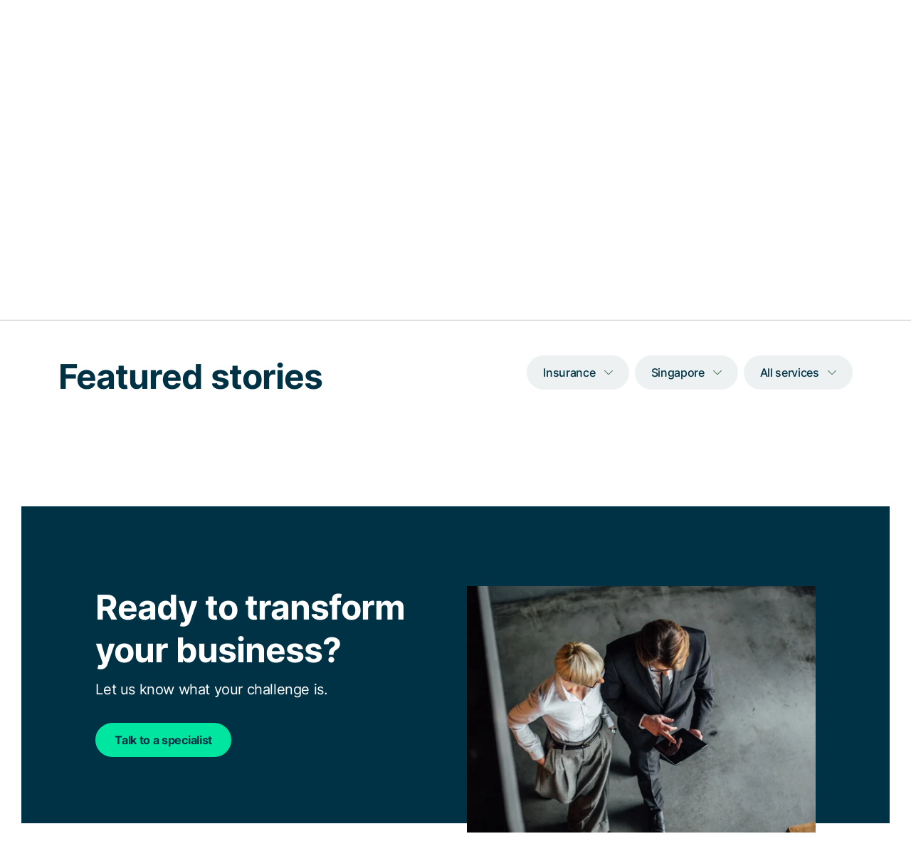

--- FILE ---
content_type: text/html; charset=UTF-8
request_url: https://www.adnovum.com/clients?industry=+Insurance&country=Singapore
body_size: 12294
content:
<!doctype html><html id="main-html" lang="en"><head><script type="application/javascript" id="hs-cookie-banner-scan" data-hs-allowed="true" src="/_hcms/cookie-banner/auto-blocking.js?portalId=25013463&amp;domain=www.adnovum.com"></script>
        <meta charset="utf-8">
<title>Success stories from our clients in Switzerland and Singapore</title>







<meta name="theme-color" content="#ffffff">
<!-- Windows Phone -->
<meta name="msapplication-navbutton-color" content="#ffffff">
<!-- iOS Safari -->
<meta name="apple-mobile-web-app-capable" content="yes">
<meta name="apple-mobile-web-app-status-bar-style" content="black-translucent">

<meta name="description" content="Trusted for 30+ years by innovative organizations. Unique digital solutions for leading companies in Switzerland and Singapore.">













<meta name="viewport" content="width=device-width, initial-scale=1">

    
    <meta property="og:description" content="Trusted for 30+ years by innovative organizations. Unique digital solutions for leading companies in Switzerland and Singapore.">
    <meta property="og:title" content="Success stories from our clients in Switzerland and Singapore">
    <meta name="twitter:description" content="Trusted for 30+ years by innovative organizations. Unique digital solutions for leading companies in Switzerland and Singapore.">
    <meta name="twitter:title" content="Success stories from our clients in Switzerland and Singapore">

    

    

    <style>
a.cta_button{-moz-box-sizing:content-box !important;-webkit-box-sizing:content-box !important;box-sizing:content-box !important;vertical-align:middle}.hs-breadcrumb-menu{list-style-type:none;margin:0px 0px 0px 0px;padding:0px 0px 0px 0px}.hs-breadcrumb-menu-item{float:left;padding:10px 0px 10px 10px}.hs-breadcrumb-menu-divider:before{content:'›';padding-left:10px}.hs-featured-image-link{border:0}.hs-featured-image{float:right;margin:0 0 20px 20px;max-width:50%}@media (max-width: 568px){.hs-featured-image{float:none;margin:0;width:100%;max-width:100%}}.hs-screen-reader-text{clip:rect(1px, 1px, 1px, 1px);height:1px;overflow:hidden;position:absolute !important;width:1px}
</style>

<link rel="stylesheet" href="https://www.adnovum.com/hubfs/hub_generated/template_assets/1/46610958831/1768821956663/template_main.min.css">
<link rel="stylesheet" href="https://www.adnovum.com/hubfs/hub_generated/template_assets/1/46610524126/1768821961174/template_language.min.css">
<link rel="stylesheet" href="https://www.adnovum.com/hubfs/hub_generated/template_assets/1/46611016692/1768822013491/template_site-navigation.min.css">
<link class="hs-async-css" rel="preload" href="https://www.adnovum.com/hubfs/hub_generated/template_assets/1/51157559511/1768821974240/template_go-top.min.css" as="style" onload="this.onload=null;this.rel='stylesheet'">
<noscript><link rel="stylesheet" href="https://www.adnovum.com/hubfs/hub_generated/template_assets/1/51157559511/1768821974240/template_go-top.min.css"></noscript>
<link class="hs-async-css" rel="preload" href="https://www.adnovum.com/hubfs/hub_generated/template_assets/1/46610959036/1768821966843/template_header-simple.min.css" as="style" onload="this.onload=null;this.rel='stylesheet'">
<noscript><link rel="stylesheet" href="https://www.adnovum.com/hubfs/hub_generated/template_assets/1/46610959036/1768821966843/template_header-simple.min.css"></noscript>
<link class="hs-async-css" rel="preload" href="https://www.adnovum.com/hubfs/hub_generated/template_assets/1/46610524125/1768821953429/template_pagination.min.css" as="style" onload="this.onload=null;this.rel='stylesheet'">
<noscript><link rel="stylesheet" href="https://www.adnovum.com/hubfs/hub_generated/template_assets/1/46610524125/1768821953429/template_pagination.min.css"></noscript>
<link class="hs-async-css" rel="preload" href="https://www.adnovum.com/hubfs/hub_generated/template_assets/1/46611010753/1768821985975/template_filters.min.css" as="style" onload="this.onload=null;this.rel='stylesheet'">
<noscript><link rel="stylesheet" href="https://www.adnovum.com/hubfs/hub_generated/template_assets/1/46611010753/1768821985975/template_filters.min.css"></noscript>
<link class="hs-async-css" rel="preload" href="https://www.adnovum.com/hubfs/hub_generated/template_assets/1/46662064101/1768821954257/template_featured-stories.min.css" as="style" onload="this.onload=null;this.rel='stylesheet'">
<noscript><link rel="stylesheet" href="https://www.adnovum.com/hubfs/hub_generated/template_assets/1/46662064101/1768821954257/template_featured-stories.min.css"></noscript>
<link class="hs-async-css" rel="preload" href="https://www.adnovum.com/hubfs/hub_generated/template_assets/1/46610524145/1768821963523/template_cta-banner-contact.min.css" as="style" onload="this.onload=null;this.rel='stylesheet'">
<noscript><link rel="stylesheet" href="https://www.adnovum.com/hubfs/hub_generated/template_assets/1/46610524145/1768821963523/template_cta-banner-contact.min.css"></noscript>
<link class="hs-async-css" rel="preload" href="https://www.adnovum.com/hubfs/hub_generated/template_assets/1/46610959049/1768821964871/template_site-footer.min.css" as="style" onload="this.onload=null;this.rel='stylesheet'">
<noscript><link rel="stylesheet" href="https://www.adnovum.com/hubfs/hub_generated/template_assets/1/46610959049/1768821964871/template_site-footer.min.css"></noscript>

    


    
<!--  Added by GoogleAnalytics4 integration -->
<script>
var _hsp = window._hsp = window._hsp || [];
window.dataLayer = window.dataLayer || [];
function gtag(){dataLayer.push(arguments);}

var useGoogleConsentModeV2 = true;
var waitForUpdateMillis = 1000;


if (!window._hsGoogleConsentRunOnce) {
  window._hsGoogleConsentRunOnce = true;

  gtag('consent', 'default', {
    'ad_storage': 'denied',
    'analytics_storage': 'denied',
    'ad_user_data': 'denied',
    'ad_personalization': 'denied',
    'wait_for_update': waitForUpdateMillis
  });

  if (useGoogleConsentModeV2) {
    _hsp.push(['useGoogleConsentModeV2'])
  } else {
    _hsp.push(['addPrivacyConsentListener', function(consent){
      var hasAnalyticsConsent = consent && (consent.allowed || (consent.categories && consent.categories.analytics));
      var hasAdsConsent = consent && (consent.allowed || (consent.categories && consent.categories.advertisement));

      gtag('consent', 'update', {
        'ad_storage': hasAdsConsent ? 'granted' : 'denied',
        'analytics_storage': hasAnalyticsConsent ? 'granted' : 'denied',
        'ad_user_data': hasAdsConsent ? 'granted' : 'denied',
        'ad_personalization': hasAdsConsent ? 'granted' : 'denied'
      });
    }]);
  }
}

gtag('js', new Date());
gtag('set', 'developer_id.dZTQ1Zm', true);
gtag('config', 'G-YQ473S90KK');
</script>
<script async src="https://www.googletagmanager.com/gtag/js?id=G-YQ473S90KK"></script>

<!-- /Added by GoogleAnalytics4 integration -->

<!--  Added by GoogleTagManager integration -->
<script>
var _hsp = window._hsp = window._hsp || [];
window.dataLayer = window.dataLayer || [];
function gtag(){dataLayer.push(arguments);}

var useGoogleConsentModeV2 = true;
var waitForUpdateMillis = 1000;



var hsLoadGtm = function loadGtm() {
    if(window._hsGtmLoadOnce) {
      return;
    }

    if (useGoogleConsentModeV2) {

      gtag('set','developer_id.dZTQ1Zm',true);

      gtag('consent', 'default', {
      'ad_storage': 'denied',
      'analytics_storage': 'denied',
      'ad_user_data': 'denied',
      'ad_personalization': 'denied',
      'wait_for_update': waitForUpdateMillis
      });

      _hsp.push(['useGoogleConsentModeV2'])
    }

    (function(w,d,s,l,i){w[l]=w[l]||[];w[l].push({'gtm.start':
    new Date().getTime(),event:'gtm.js'});var f=d.getElementsByTagName(s)[0],
    j=d.createElement(s),dl=l!='dataLayer'?'&l='+l:'';j.async=true;j.src=
    'https://www.googletagmanager.com/gtm.js?id='+i+dl;f.parentNode.insertBefore(j,f);
    })(window,document,'script','dataLayer','GTM-T46SJ3L');

    window._hsGtmLoadOnce = true;
};

_hsp.push(['addPrivacyConsentListener', function(consent){
  if(consent.allowed || (consent.categories && consent.categories.analytics)){
    hsLoadGtm();
  }
}]);

</script>

<!-- /Added by GoogleTagManager integration -->

    <link rel="canonical" href="https://www.adnovum.com/clients">

<!-- Meta Pixel Code -->
<script>
  !function(f,b,e,v,n,t,s)
  {if(f.fbq)return;n=f.fbq=function(){n.callMethod?
  n.callMethod.apply(n,arguments):n.queue.push(arguments)};
  if(!f._fbq)f._fbq=n;n.push=n;n.loaded=!0;n.version='2.0';
  n.queue=[];t=b.createElement(e);t.async=!0;
  t.src=v;s=b.getElementsByTagName(e)[0];
  s.parentNode.insertBefore(t,s)}(window, document,'script',
  'https://connect.facebook.net/en_US/fbevents.js');
  fbq('init', '2171572209666742');
  fbq('track', 'PageView');
</script>
<noscript>&lt;img  height="1" width="1" style="display:none" src="https://www.facebook.com/tr?id=2171572209666742&amp;amp;ev=PageView&amp;amp;noscript=1"&gt;</noscript>
<!-- End Meta Pixel Code -->
<!-- Google Tag Manager -->
<script>(function(w,d,s,l,i){w[l]=w[l]||[];w[l].push({'gtm.start':
new Date().getTime(),event:'gtm.js'});var f=d.getElementsByTagName(s)[0],
j=d.createElement(s),dl=l!='dataLayer'?'&l='+l:'';j.async=true;j.src=
'https://www.googletagmanager.com/gtm.js?id='+i+dl;f.parentNode.insertBefore(j,f);
})(window,document,'script','dataLayer','GTM-T46SJ3L');</script>
<!-- End Google Tag Manager -->
<link rel="icon" type="image/svg+xml" href="https://www.adnovum.com/hubfs/IMAGES/Favicon%20+%20Logo/32_adnovum.svg">
    <script type="application/ld+json">
    {
      "@context" : "https://schema.org",
      "@type" : "Organization",
      "name" : "Adnovum",
      "url" : "https://www.adnovum.com/",
      "logo": "https://www.adnovum.com/hubfs/_system_do_not_modify/logo/32_adnovum.png"
    }
  </script>
    <script type="application/ld+json">
    {
      "@context" : "https://schema.org",
      "@type" : "WebSite",
      "name" : "Adnovum",
      "url" : "https://www.adnovum.com/"
    }
  </script>
<!-- Start of HubSpot Embed Code -->
<script type="text/javascript" id="hs-script-loader" async defer src="//js-eu1.hs-scripts.com/25013463.js"></script>
<!-- End of HubSpot Embed Code -->
<!-- Start of SG Local Business Code -->
<script type="application/ld+json">
{ "@context": "https://schema.org", "@type": "LocalBusiness", "name": "Adnovum Singapore", "image": "https://www.adnovum.com/hubfs/_system_do_not_modify/logo/logo-dark.svg", "email": "info@adnovum.sg", "url": "https://www.adnovum.com/", "telephone": "+65 6536 0668", "address": { "@type": "PostalAddress", "streetAddress": "3 Shenton Way #23-03 Shenton House", "addressLocality": "Singapore", "postalCode": "068805", "addressCountry": "SG" }, "geo": { "@type": "GeoCoordinates", "latitude": 1.2785627, "longitude": 103.8498987 } , "sameAs": [ "https://www.linkedin.com/company/adnovum/", "https://www.instagram.com/adnovum/", "https://www.facebook.com/adnovumsingapore", "https://www.youtube.com/user/AdNovumInformatik", "https://twitter.com/AdnovumSG" ] } </script>
<!-- End of SG Local Business Code -->
<!-- Start of SG Review Code -->
<script type="application/ld+json">
{ "@context": "https://schema.org/", "@type": "CreativeWorkSeries", "name": "Adnovum Singapore", "image": "https://www.adnovum.com/hubfs/_system_do_not_modify/logo/logo-dark.svg", "aggregateRating": { "@type": "AggregateRating", "ratingValue": "4.7", "bestRating": "5", "ratingCount": "7" } } </script>
<!-- End of SG Review Code -->
<meta property="og:image" content="https://www.adnovum.com/hubfs/IMAGES/04_Insights/Blog/2021/blog_ml_cybersec_1200x675.jpg">
<meta property="og:image:width" content="1200">
<meta property="og:image:height" content="675">

<meta name="twitter:image" content="https://www.adnovum.com/hubfs/IMAGES/04_Insights/Blog/2021/blog_ml_cybersec_1200x675.jpg">


<meta property="og:url" content="https://www.adnovum.com/clients">
<meta name="twitter:card" content="summary_large_image">
<meta http-equiv="content-language" content="en">
<link rel="alternate" hreflang="de" href="https://www.adnovum.com/de/kunden">
<link rel="alternate" hreflang="en" href="https://www.adnovum.com/clients">






        
        
    <meta name="generator" content="HubSpot"></head>

    
    
    
    


    
    

    <body id="main-body" class="page ">
<!--  Added by GoogleTagManager integration -->
<noscript><iframe src="https://www.googletagmanager.com/ns.html?id=GTM-T46SJ3L" height="0" width="0" style="display:none;visibility:hidden"></iframe></noscript>

<!-- /Added by GoogleTagManager integration -->

        <header id="main-header">
            <div id="hs_cos_wrapper_site-navigation" class="hs_cos_wrapper hs_cos_wrapper_widget hs_cos_wrapper_type_module" style="" data-hs-cos-general-type="widget" data-hs-cos-type="module">










<section class="m-site-nav ">

  <div class="container">

    
    
      
      
      
    

    <div class="m-site-nav__logo" data-company-logo="https://www.adnovum.com/hubfs/_system_do_not_modify/logo/logo-dark.svg" data-company-logo-white="https://www.adnovum.com/hubfs/_system_do_not_modify/logo/logo-bright.svg">
      <a href="https://www.adnovum.com" aria-label="logo">
        <img src="https://www.adnovum.com/hubfs/_system_do_not_modify/logo/logo-dark.svg" alt="Adnovum" width="180" loading="lazy">
      </a>
    </div>
    

    
    <nav class="m-site-nav__menu hs-menu-wrapper">
      <ul class="m-site-nav__menu-listing">
        
          

          <li class="hs-menu-item hs-menu-depth-1 hs-item-has-children">
            
            
            
            

            
            

            
            
            <a class="h5 main-menu-item " href="javascript:;" aria-role="menuitem" aria-haspopup="true" aria-expanded="false">
                Industries
            </a>

            
              <div class="hs-menu-children-wrapper hs-menu-children-wrapper--fixed-width" aria-role="menu">
                <div class="container">
                  <div class="m-site-nav__back-item"><a class="link_arrow link_arrow--left" href="javascript:;">Industries</a></div>

                  

                  <div class="row m-site-nav__submenu">
                    
                      <div class="submenu-grid__cta-section col-12 col-sm-4 col-lg-3">
                        <div class="m-site-nav__submenu-cta-section">
                            <h4>Industry expertise</h4>
                            
                               <div class="rich-text-container rich-text-container--s rich-text-container--color-medium-blue">
                                 <p>Over 30+ years of experience in solving industry-specific business challenges in our key industries.</p>
                               </div>
                            
                            
                            
                              <span id="hs_cos_wrapper_site-navigation_" class="hs_cos_wrapper hs_cos_wrapper_widget hs_cos_wrapper_type_cta" style="" data-hs-cos-general-type="widget" data-hs-cos-type="cta"></span>
                            
                        </div>
                      </div>
                    

                    
                      
                        
                      

                                              
                        
                          
                        

                        
                          
                                                
                      
                      
                      <div class="submenu-grid__menu col-12 col-sm-8 col-lg-9">
                        
                        

                        

                        <div class="submenu-wrapper ">
                          
                            <div class="m-site-nav__submenu-category no-bottom-padding">
                              
                                
                                

                                
                                  <h5 class="menu-heading ">
                                  
                                  By industry
                                  </h5>
                                
                              

                              
                                

                                
                                  

                                  
                                    
                                  
                                

                                <ul class="submenu-wrapper__items  submenu-wrapper__items--thumbnails submenu-wrapper__items--2-columns">
                                  
                                    
                                      <li class="hs-menu-item hs-menu-depth-2">
                                        
                                        
                                        
                                        

                                        
                                        
                                          
                                        

                                        <a class="parent-link" href="https://www.adnovum.com/industries/banking-and-fintech" aria-role="menuitem">

                                          
                                            <picture class="thumbnail media_image-cover" aria-hidden="true">
                                              <img src="https://www.adnovum.com/hs-fs/hubfs/IMAGES/00_Home/Navigation/navigation_banking.jpg?width=620&amp;height=260&amp;name=navigation_banking.jpg" alt="" loading="lazy" width="620" height="260" aria-hidden="true" srcset="https://www.adnovum.com/hs-fs/hubfs/IMAGES/00_Home/Navigation/navigation_banking.jpg?width=310&amp;height=130&amp;name=navigation_banking.jpg 310w, https://www.adnovum.com/hs-fs/hubfs/IMAGES/00_Home/Navigation/navigation_banking.jpg?width=620&amp;height=260&amp;name=navigation_banking.jpg 620w, https://www.adnovum.com/hs-fs/hubfs/IMAGES/00_Home/Navigation/navigation_banking.jpg?width=930&amp;height=390&amp;name=navigation_banking.jpg 930w, https://www.adnovum.com/hs-fs/hubfs/IMAGES/00_Home/Navigation/navigation_banking.jpg?width=1240&amp;height=520&amp;name=navigation_banking.jpg 1240w, https://www.adnovum.com/hs-fs/hubfs/IMAGES/00_Home/Navigation/navigation_banking.jpg?width=1550&amp;height=650&amp;name=navigation_banking.jpg 1550w, https://www.adnovum.com/hs-fs/hubfs/IMAGES/00_Home/Navigation/navigation_banking.jpg?width=1860&amp;height=780&amp;name=navigation_banking.jpg 1860w" sizes="(max-width: 620px) 100vw, 620px">
                                            </picture>
                                          

                                          
                                          

                                          
                                            <span class="title link_arrow link_arrow--right">Banking and FinTech</span>

                                            
                                          
                                        </a>                                        
                                      </li>
                                    
                                  
                                    
                                      <li class="hs-menu-item hs-menu-depth-2">
                                        
                                        
                                        
                                        

                                        
                                        
                                          
                                        

                                        <a class="parent-link" href="https://www.adnovum.com/industries/insurance" aria-role="menuitem">

                                          
                                            <picture class="thumbnail media_image-cover" aria-hidden="true">
                                              <img src="https://www.adnovum.com/hs-fs/hubfs/IMAGES/00_Home/Navigation/navigation_insurance.jpg?width=620&amp;height=260&amp;name=navigation_insurance.jpg" alt="" loading="lazy" width="620" height="260" aria-hidden="true" srcset="https://www.adnovum.com/hs-fs/hubfs/IMAGES/00_Home/Navigation/navigation_insurance.jpg?width=310&amp;height=130&amp;name=navigation_insurance.jpg 310w, https://www.adnovum.com/hs-fs/hubfs/IMAGES/00_Home/Navigation/navigation_insurance.jpg?width=620&amp;height=260&amp;name=navigation_insurance.jpg 620w, https://www.adnovum.com/hs-fs/hubfs/IMAGES/00_Home/Navigation/navigation_insurance.jpg?width=930&amp;height=390&amp;name=navigation_insurance.jpg 930w, https://www.adnovum.com/hs-fs/hubfs/IMAGES/00_Home/Navigation/navigation_insurance.jpg?width=1240&amp;height=520&amp;name=navigation_insurance.jpg 1240w, https://www.adnovum.com/hs-fs/hubfs/IMAGES/00_Home/Navigation/navigation_insurance.jpg?width=1550&amp;height=650&amp;name=navigation_insurance.jpg 1550w, https://www.adnovum.com/hs-fs/hubfs/IMAGES/00_Home/Navigation/navigation_insurance.jpg?width=1860&amp;height=780&amp;name=navigation_insurance.jpg 1860w" sizes="(max-width: 620px) 100vw, 620px">
                                            </picture>
                                          

                                          
                                          

                                          
                                            <span class="title link_arrow link_arrow--right">Insurance and InsurTech</span>

                                            
                                          
                                        </a>                                        
                                      </li>
                                    
                                  
                                    
                                      <li class="hs-menu-item hs-menu-depth-2">
                                        
                                        
                                        
                                        

                                        
                                        
                                          
                                        

                                        <a class="parent-link" href="https://www.adnovum.com/industries/public-sector" aria-role="menuitem">

                                          
                                            <picture class="thumbnail media_image-cover" aria-hidden="true">
                                              <img src="https://www.adnovum.com/hs-fs/hubfs/IMAGES/00_Home/Navigation/navigation_public_sector.jpg?width=620&amp;height=260&amp;name=navigation_public_sector.jpg" alt="" loading="lazy" width="620" height="260" aria-hidden="true" srcset="https://www.adnovum.com/hs-fs/hubfs/IMAGES/00_Home/Navigation/navigation_public_sector.jpg?width=310&amp;height=130&amp;name=navigation_public_sector.jpg 310w, https://www.adnovum.com/hs-fs/hubfs/IMAGES/00_Home/Navigation/navigation_public_sector.jpg?width=620&amp;height=260&amp;name=navigation_public_sector.jpg 620w, https://www.adnovum.com/hs-fs/hubfs/IMAGES/00_Home/Navigation/navigation_public_sector.jpg?width=930&amp;height=390&amp;name=navigation_public_sector.jpg 930w, https://www.adnovum.com/hs-fs/hubfs/IMAGES/00_Home/Navigation/navigation_public_sector.jpg?width=1240&amp;height=520&amp;name=navigation_public_sector.jpg 1240w, https://www.adnovum.com/hs-fs/hubfs/IMAGES/00_Home/Navigation/navigation_public_sector.jpg?width=1550&amp;height=650&amp;name=navigation_public_sector.jpg 1550w, https://www.adnovum.com/hs-fs/hubfs/IMAGES/00_Home/Navigation/navigation_public_sector.jpg?width=1860&amp;height=780&amp;name=navigation_public_sector.jpg 1860w" sizes="(max-width: 620px) 100vw, 620px">
                                            </picture>
                                          

                                          
                                          

                                          
                                            <span class="title link_arrow link_arrow--right">Public Sector</span>

                                            
                                          
                                        </a>                                        
                                      </li>
                                    
                                  
                                    
                                      <li class="hs-menu-item hs-menu-depth-2">
                                        
                                        
                                        
                                        

                                        
                                        
                                          
                                        

                                        <a class="parent-link" href="https://www.adnovum.com/industries/transportation-and-logistics" aria-role="menuitem">

                                          
                                            <picture class="thumbnail media_image-cover" aria-hidden="true">
                                              <img src="https://www.adnovum.com/hs-fs/hubfs/IMAGES/00_Home/Navigation/navigation_transport_logistics.jpg?width=620&amp;height=260&amp;name=navigation_transport_logistics.jpg" alt="" loading="lazy" width="620" height="260" aria-hidden="true" srcset="https://www.adnovum.com/hs-fs/hubfs/IMAGES/00_Home/Navigation/navigation_transport_logistics.jpg?width=310&amp;height=130&amp;name=navigation_transport_logistics.jpg 310w, https://www.adnovum.com/hs-fs/hubfs/IMAGES/00_Home/Navigation/navigation_transport_logistics.jpg?width=620&amp;height=260&amp;name=navigation_transport_logistics.jpg 620w, https://www.adnovum.com/hs-fs/hubfs/IMAGES/00_Home/Navigation/navigation_transport_logistics.jpg?width=930&amp;height=390&amp;name=navigation_transport_logistics.jpg 930w, https://www.adnovum.com/hs-fs/hubfs/IMAGES/00_Home/Navigation/navigation_transport_logistics.jpg?width=1240&amp;height=520&amp;name=navigation_transport_logistics.jpg 1240w, https://www.adnovum.com/hs-fs/hubfs/IMAGES/00_Home/Navigation/navigation_transport_logistics.jpg?width=1550&amp;height=650&amp;name=navigation_transport_logistics.jpg 1550w, https://www.adnovum.com/hs-fs/hubfs/IMAGES/00_Home/Navigation/navigation_transport_logistics.jpg?width=1860&amp;height=780&amp;name=navigation_transport_logistics.jpg 1860w" sizes="(max-width: 620px) 100vw, 620px">
                                            </picture>
                                          

                                          
                                          

                                          
                                            <span class="title link_arrow link_arrow--right">Transportation and Logistics</span>

                                            
                                          
                                        </a>                                        
                                      </li>
                                    
                                  
                                </ul>
                              
                            </div>
                                           
                        </div>
                      </div>
                    

                    
                  </div>
                </div>
              </div>
            
          </li>
        
          

          <li class="hs-menu-item hs-menu-depth-1 hs-item-has-children">
            
            
            
            

            
            

            
            
            <a class="h5 main-menu-item " href="javascript:;" aria-role="menuitem" aria-haspopup="true" aria-expanded="false">
                Services
            </a>

            
              <div class="hs-menu-children-wrapper hs-menu-children-wrapper--fixed-width" aria-role="menu">
                <div class="container">
                  <div class="m-site-nav__back-item"><a class="link_arrow link_arrow--left" href="javascript:;">Services</a></div>

                  

                  <div class="row m-site-nav__submenu">
                    

                    
                      
                        
                      

                      
                      
                      <div class="submenu-grid__menu col-12 ">
                        
                        
                          
                        

                        

                        <div class="submenu-wrapper  submenu-wrapper--icons">
                          
                            <div class="m-site-nav__submenu-category ">
                              
                                
                                

                                <a class="menu-heading-link" href="https://www.adnovum.com/services/digital-solutions/">
                                  <h5 class="menu-heading h4">
                                  
                                    <img src="https://www.adnovum.com/hubfs/_system_do_not_modify/icons/devices.svg" alt="" loading="lazy" width="50" height="50" aria-hidden="true">
                                  
                                  Digital Solutions
                                  </h5>
                                </a>
                              

                              
                                

                                

                                <ul class="submenu-wrapper__items ">
                                  
                                    
                                      <li class="hs-menu-item hs-menu-depth-2">
                                        
                                        
                                        
                                        

                                        
                                        

                                        <a href="https://www.adnovum.com/services/digital-solutions/intelligent-composable-business-solutions" aria-role="menuitem">

                                          

                                          
                                          

                                          
                                            <span class="title ">Composable Business Solutions</span>

                                            
                                          
                                        </a>                                        
                                      </li>
                                    
                                  
                                    
                                      <li class="hs-menu-item hs-menu-depth-2">
                                        
                                        
                                        
                                        

                                        
                                        

                                        <a href="https://www.adnovum.com/services/digital-solutions/application-lifecycle-management-alm" aria-role="menuitem">

                                          

                                          
                                          

                                          
                                            <span class="title ">Application Lifecycle Management</span>

                                            
                                          
                                        </a>                                        
                                      </li>
                                    
                                  
                                    
                                      <li class="hs-menu-item hs-menu-depth-2">
                                        
                                        
                                        
                                        

                                        
                                        

                                        <a href="https://www.adnovum.com/services/digital-solutions/application-modernization" aria-role="menuitem">

                                          

                                          
                                          

                                          
                                            <span class="title ">Application Modernization</span>

                                            
                                          
                                        </a>                                        
                                      </li>
                                    
                                  
                                </ul>
                              
                            </div>
                          
                            <div class="m-site-nav__submenu-category ">
                              
                                
                                

                                <a class="menu-heading-link" href="https://www.adnovum.com/services/consulting">
                                  <h5 class="menu-heading h4">
                                  
                                    <img src="https://www.adnovum.com/hubfs/_system_do_not_modify/icons/person.svg" alt="" loading="lazy" width="50" height="50" aria-hidden="true">
                                  
                                  Consulting
                                  </h5>
                                </a>
                              

                              
                                

                                

                                <ul class="submenu-wrapper__items ">
                                  
                                    
                                      <li class="hs-menu-item hs-menu-depth-2">
                                        
                                        
                                        
                                        

                                        
                                        

                                        <a href="https://www.adnovum.com/services/consulting/user-experience-old" aria-role="menuitem">

                                          

                                          
                                          

                                          
                                            <span class="title ">User Experience</span>

                                            
                                          
                                        </a>                                        
                                      </li>
                                    
                                  
                                    
                                      <li class="hs-menu-item hs-menu-depth-2">
                                        
                                        
                                        
                                        

                                        
                                        

                                        <a href="https://www.adnovum.com/services/consulting/accessibility-old" aria-role="menuitem">

                                          

                                          
                                          

                                          
                                            <span class="title ">Accessibility</span>

                                            
                                          
                                        </a>                                        
                                      </li>
                                    
                                  
                                    
                                      <li class="hs-menu-item hs-menu-depth-2">
                                        
                                        
                                        
                                        

                                        
                                        

                                        <a href="https://www.adnovum.com/services/consulting/cloud-transformation" aria-role="menuitem">

                                          

                                          
                                          

                                          
                                            <span class="title ">Cloud Transformation</span>

                                            
                                          
                                        </a>                                        
                                      </li>
                                    
                                  
                                    
                                      <li class="hs-menu-item hs-menu-depth-2">
                                        
                                        
                                        
                                        

                                        
                                        

                                        <a href="https://www.adnovum.com/services/consulting/ideation-lab" aria-role="menuitem">

                                          

                                          
                                          

                                          
                                            <span class="title ">Ideation Lab</span>

                                            
                                          
                                        </a>                                        
                                      </li>
                                    
                                  
                                </ul>
                              
                            </div>
                          
                            <div class="m-site-nav__submenu-category ">
                              
                                
                                

                                <a class="menu-heading-link" href="https://www.adnovum.com/services/cybersecurity">
                                  <h5 class="menu-heading h4">
                                  
                                    <img src="https://www.adnovum.com/hubfs/_system_do_not_modify/icons/lock.svg" alt="" loading="lazy" width="50" height="50" aria-hidden="true">
                                  
                                  Cybersecurity
                                  </h5>
                                </a>
                              

                              
                                

                                

                                <ul class="submenu-wrapper__items ">
                                  
                                    
                                      <li class="hs-menu-item hs-menu-depth-2">
                                        
                                        
                                        
                                        

                                        
                                        

                                        <a href="https://www.adnovum.com/services/cybersecurity/digital-identity-security" aria-role="menuitem">

                                          

                                          
                                          

                                          
                                            <span class="title ">Digital Identity Security</span>

                                            
                                          
                                        </a>                                        
                                      </li>
                                    
                                  
                                    
                                      <li class="hs-menu-item hs-menu-depth-2">
                                        
                                        
                                        
                                        

                                        
                                        

                                        <a href="https://www.adnovum.com/services/cybersecurity/cyber-resilience" aria-role="menuitem">

                                          

                                          
                                          

                                          
                                            <span class="title ">Cyber Resilience</span>

                                            
                                          
                                        </a>                                        
                                      </li>
                                    
                                  
                                    
                                      <li class="hs-menu-item hs-menu-depth-2">
                                        
                                        
                                        
                                        

                                        
                                        

                                        <a href="https://www.adnovum.com/services/cybersecurity/information-security-management" aria-role="menuitem">

                                          

                                          
                                          

                                          
                                            <span class="title ">Information Security Management</span>

                                            
                                          
                                        </a>                                        
                                      </li>
                                    
                                  
                                    
                                      <li class="hs-menu-item hs-menu-depth-2">
                                        
                                        
                                        
                                        

                                        
                                        

                                        <a href="https://www.adnovum.com/services/cybersecurity/data-privacy-management" aria-role="menuitem">

                                          

                                          
                                          

                                          
                                            <span class="title ">Data Privacy Management</span>

                                            
                                          
                                        </a>                                        
                                      </li>
                                    
                                  
                                    
                                      <li class="hs-menu-item hs-menu-depth-2">
                                        
                                        
                                        
                                        

                                        
                                        

                                        <a href="https://www.adnovum.com/services/cybersecurity/cloud-security" aria-role="menuitem">

                                          

                                          
                                          

                                          
                                            <span class="title ">Cloud Security</span>

                                            
                                          
                                        </a>                                        
                                      </li>
                                    
                                  
                                    
                                      <li class="hs-menu-item hs-menu-depth-2">
                                        
                                        
                                        
                                        

                                        
                                        

                                        <a href="https://www.adnovum.com/services/cybersecurity/application-platform-security" aria-role="menuitem">

                                          

                                          
                                          

                                          
                                            <span class="title ">Application Platform Security</span>

                                            
                                          
                                        </a>                                        
                                      </li>
                                    
                                  
                                    
                                      <li class="hs-menu-item hs-menu-depth-2">
                                        
                                        
                                        
                                        

                                        
                                        

                                        <a href="https://www.adnovum.com/services/cybersecurity/attack-surface-reduction" aria-role="menuitem">

                                          

                                          
                                          

                                          
                                            <span class="title ">Attack Surface Reduction</span>

                                            
                                          
                                        </a>                                        
                                      </li>
                                    
                                  
                                    
                                      <li class="hs-menu-item hs-menu-depth-2">
                                        
                                        
                                        
                                        

                                        
                                        

                                        <a href="https://www.adnovum.com/services/cybersecurity/governance-and-compliance" aria-role="menuitem">

                                          

                                          
                                          

                                          
                                            <span class="title ">Governance and Compliance</span>

                                            
                                          
                                        </a>                                        
                                      </li>
                                    
                                  
                                    
                                      <li class="hs-menu-item hs-menu-depth-2">
                                        
                                        
                                        
                                        

                                        
                                        

                                        <a href="https://www.adnovum.com/services/cybersecurity/singpass-and-corppass-integration" aria-role="menuitem">

                                          

                                          
                                          

                                          
                                            <span class="title ">Singpass and Corppass Integration</span>

                                            
                                          
                                        </a>                                        
                                      </li>
                                    
                                  
                                </ul>
                              
                            </div>
                          
                            <div class="m-site-nav__submenu-category ">
                              
                                
                                

                                <a class="menu-heading-link" href="https://www.adnovum.com/services/application-and-cloud-services">
                                  <h5 class="menu-heading h4">
                                  
                                    <img src="https://www.adnovum.com/hubfs/_system_do_not_modify/icons/data-storage.svg" alt="" loading="lazy" width="50" height="50" aria-hidden="true">
                                  
                                  Application and Cloud Services
                                  </h5>
                                </a>
                              

                              
                                

                                

                                <ul class="submenu-wrapper__items ">
                                  
                                    
                                      <li class="hs-menu-item hs-menu-depth-2">
                                        
                                        
                                        
                                        

                                        
                                        

                                        <a href="https://www.adnovum.com/services/application-and-cloud-services/devops" aria-role="menuitem">

                                          

                                          
                                          

                                          
                                            <span class="title ">DevOps</span>

                                            
                                          
                                        </a>                                        
                                      </li>
                                    
                                  
                                    
                                      <li class="hs-menu-item hs-menu-depth-2">
                                        
                                        
                                        
                                        

                                        
                                        

                                        <a href="https://www.adnovum.com/services/application-and-cloud-services/cloud-expertise" aria-role="menuitem">

                                          

                                          
                                          

                                          
                                            <span class="title ">Cloud Expertise</span>

                                            
                                          
                                        </a>                                        
                                      </li>
                                    
                                  
                                    
                                      <li class="hs-menu-item hs-menu-depth-2">
                                        
                                        
                                        
                                        

                                        
                                        

                                        <a href="https://www.adnovum.com/services/application-and-cloud-services/continuous-testing" aria-role="menuitem">

                                          

                                          
                                          

                                          
                                            <span class="title ">Continuous Testing</span>

                                            
                                          
                                        </a>                                        
                                      </li>
                                    
                                  
                                    
                                      <li class="hs-menu-item hs-menu-depth-2">
                                        
                                        
                                        
                                        

                                        
                                        

                                        <a href="https://www.adnovum.com/services/application-and-cloud-services/secure-cloud-factory" aria-role="menuitem">

                                          

                                          
                                          

                                          
                                            <span class="title ">Secure Cloud Factory</span>

                                            
                                          
                                        </a>                                        
                                      </li>
                                    
                                  
                                </ul>
                              
                            </div>
                          
                            <div class="m-site-nav__submenu-category ">
                              
                                
                                

                                <a class="menu-heading-link" href="https://www.adnovum.com/services/digital-innovation">
                                  <h5 class="menu-heading h4">
                                  
                                    <img src="https://www.adnovum.com/hubfs/_system_do_not_modify/icons/machine-learning.svg" alt="" loading="lazy" width="50" height="50" aria-hidden="true">
                                  
                                  Digital Innovation
                                  </h5>
                                </a>
                              

                              
                                

                                

                                <ul class="submenu-wrapper__items ">
                                  
                                    
                                      <li class="hs-menu-item hs-menu-depth-2">
                                        
                                        
                                        
                                        

                                        
                                        

                                        <a href="https://www.adnovum.com/services/digital-innovation/dlt" aria-role="menuitem">

                                          

                                          
                                          

                                          
                                            <span class="title ">Distributed Ledger Technology</span>

                                            
                                          
                                        </a>                                        
                                      </li>
                                    
                                  
                                    
                                      <li class="hs-menu-item hs-menu-depth-2">
                                        
                                        
                                        
                                        

                                        
                                        

                                        <a href="https://www.adnovum.com/services/digital-innovation/machine-learning" aria-role="menuitem">

                                          

                                          
                                          

                                          
                                            <span class="title ">Machine Learning</span>

                                            
                                          
                                        </a>                                        
                                      </li>
                                    
                                  
                                    
                                      <li class="hs-menu-item hs-menu-depth-2">
                                        
                                        
                                        
                                        

                                        
                                        

                                        <a href="https://www.adnovum.com/services/digital-innovation/conversational-ai" aria-role="menuitem">

                                          

                                          
                                          

                                          
                                            <span class="title ">Conversational AI</span>

                                            
                                          
                                        </a>                                        
                                      </li>
                                    
                                  
                                    
                                      <li class="hs-menu-item hs-menu-depth-2">
                                        
                                        
                                        
                                        

                                        
                                        

                                        <a href="https://www.adnovum.com/services/digital-innovation/ssi" aria-role="menuitem">

                                          

                                          
                                          

                                          
                                            <span class="title ">Self-Sovereign Identity (SSI)</span>

                                            
                                          
                                        </a>                                        
                                      </li>
                                    
                                  
                                    
                                      <li class="hs-menu-item hs-menu-depth-2">
                                        
                                        
                                        
                                        

                                        
                                        

                                        <a href="https://www.adnovum.com/services/digital-innovation/incubator" aria-role="menuitem">

                                          

                                          
                                          

                                          
                                            <span class="title ">Incubator</span>

                                            
                                          
                                        </a>                                        
                                      </li>
                                    
                                  
                                </ul>
                              
                            </div>
                                           
                        </div>
                      </div>
                    

                    
                  </div>
                </div>
              </div>
            
          </li>
        
          

          <li class="hs-menu-item hs-menu-depth-1 hs-item-has-children">
            
            
            
            

            
            

            
            
            <a class="h5 main-menu-item " href="javascript:;" aria-role="menuitem" aria-haspopup="true" aria-expanded="false">
                Clients
            </a>

            
              <div class="hs-menu-children-wrapper hs-menu-children-wrapper--fixed-width" aria-role="menu">
                <div class="container">
                  <div class="m-site-nav__back-item"><a class="link_arrow link_arrow--left" href="javascript:;">Clients</a></div>

                  

                  <div class="row m-site-nav__submenu">
                    
                      <div class="submenu-grid__cta-section col-12 col-sm-4 col-lg-3">
                        <div class="m-site-nav__submenu-cta-section">
                            <h4>Success stories</h4>
                            
                               <div class="rich-text-container rich-text-container--s rich-text-container--color-medium-blue">
                                 <p>Trusted by innovative enterprises and organizations.</p>
                               </div>
                            
                            
                            
                              <span id="hs_cos_wrapper_site-navigation_" class="hs_cos_wrapper hs_cos_wrapper_widget hs_cos_wrapper_type_cta" style="" data-hs-cos-general-type="widget" data-hs-cos-type="cta"><!--HubSpot Call-to-Action Code --><span class="hs-cta-wrapper" id="hs-cta-wrapper-a33e9797-8fe2-46f9-965a-d5f9569b7617"><span class="hs-cta-node hs-cta-a33e9797-8fe2-46f9-965a-d5f9569b7617" id="hs-cta-a33e9797-8fe2-46f9-965a-d5f9569b7617"><!--[if lte IE 8]><div id="hs-cta-ie-element"></div><![endif]--><a href="https://hubspot-cta-redirect-eu1-prod.s3.amazonaws.com/cta/redirect/25013463/a33e9797-8fe2-46f9-965a-d5f9569b7617"><img class="hs-cta-img" id="hs-cta-img-a33e9797-8fe2-46f9-965a-d5f9569b7617" style="border-width:0px;" src="https://hubspot-no-cache-eu1-prod.s3.amazonaws.com/cta/default/25013463/a33e9797-8fe2-46f9-965a-d5f9569b7617.png" alt="All client stories"></a></span><script charset="utf-8" src="/hs/cta/cta/current.js"></script><script type="text/javascript"> hbspt.cta._relativeUrls=true;hbspt.cta.load(25013463, 'a33e9797-8fe2-46f9-965a-d5f9569b7617', {"useNewLoader":"true","region":"eu1"}); </script></span><!-- end HubSpot Call-to-Action Code --></span>
                            
                        </div>
                      </div>
                    

                    
                      
                        
                      

                                              
                        
                          
                        

                        
                          
                                                
                      
                      
                      <div class="submenu-grid__menu col-12 col-sm-8 col-lg-offset-1">
                        
                        

                        
                          
                        

                        <div class="submenu-wrapper  submenu-wrapper--simple">
                          
                            <div class="m-site-nav__submenu-category ">
                              
                                
                                

                                
                                  <h5 class="menu-heading ">
                                  
                                  By industry
                                  </h5>
                                
                              

                              
                                

                                

                                <ul class="submenu-wrapper__items ">
                                  
                                    
                                      <li class="hs-menu-item hs-menu-depth-2">
                                        
                                        
                                        
                                        

                                        
                                        

                                        <a href="https://www.adnovum.com/clients?industry=Banking+and+Fintech" aria-role="menuitem">

                                          

                                          
                                          

                                          
                                            <span class="title ">Banking and Fintech</span>

                                            
                                          
                                        </a>                                        
                                      </li>
                                    
                                  
                                    
                                      <li class="hs-menu-item hs-menu-depth-2">
                                        
                                        
                                        
                                        

                                        
                                        

                                        <a href="https://www.adnovum.com/clients?industry=+Insurance" aria-role="menuitem">

                                          

                                          
                                          

                                          
                                            <span class="title ">Insurance</span>

                                            
                                          
                                        </a>                                        
                                      </li>
                                    
                                  
                                    
                                      <li class="hs-menu-item hs-menu-depth-2">
                                        
                                        
                                        
                                        

                                        
                                        

                                        <a href="https://www.adnovum.com/clients?industry=Public+Sector" aria-role="menuitem">

                                          

                                          
                                          

                                          
                                            <span class="title ">Public Sector</span>

                                            
                                          
                                        </a>                                        
                                      </li>
                                    
                                  
                                    
                                      <li class="hs-menu-item hs-menu-depth-2">
                                        
                                        
                                        
                                        

                                        
                                        

                                        <a href="https://www.adnovum.com/clients?industry=Transportation+and+Logistics" aria-role="menuitem">

                                          

                                          
                                          

                                          
                                            <span class="title ">Transportation &amp; Logistics</span>

                                            
                                          
                                        </a>                                        
                                      </li>
                                    
                                  
                                    
                                      <li class="hs-menu-item hs-menu-depth-2">
                                        
                                        
                                        
                                        

                                        
                                        

                                        <a href="https://www.adnovum.com/clients?hsCtaTracking=a33e9797-8fe2-46f9-965a-d5f9569b7617%7C2951e4b6-5560-4a41-8b38-b729bbaf8bc3&amp;industry=Business+and+Industry" aria-role="menuitem">

                                          

                                          
                                          

                                          
                                            <span class="title ">More...</span>

                                            
                                          
                                        </a>                                        
                                      </li>
                                    
                                  
                                </ul>
                              
                            </div>
                          
                            <div class="m-site-nav__submenu-category ">
                              
                                
                                

                                
                                  <h5 class="menu-heading ">
                                  
                                  By solution
                                  </h5>
                                
                              

                              
                                

                                

                                <ul class="submenu-wrapper__items ">
                                  
                                    
                                      <li class="hs-menu-item hs-menu-depth-2">
                                        
                                        
                                        
                                        

                                        
                                        

                                        <a href="https://www.adnovum.com/clients?service=Digital+Solutions" aria-role="menuitem">

                                          

                                          
                                          

                                          
                                            <span class="title ">Digital Solutions</span>

                                            
                                          
                                        </a>                                        
                                      </li>
                                    
                                  
                                    
                                      <li class="hs-menu-item hs-menu-depth-2">
                                        
                                        
                                        
                                        

                                        
                                        

                                        <a href="https://www.adnovum.com/clients?service=Consulting" aria-role="menuitem">

                                          

                                          
                                          

                                          
                                            <span class="title ">Consulting</span>

                                            
                                          
                                        </a>                                        
                                      </li>
                                    
                                  
                                    
                                      <li class="hs-menu-item hs-menu-depth-2">
                                        
                                        
                                        
                                        

                                        
                                        

                                        <a href="https://www.adnovum.com/clients?service=Cybersecurity" aria-role="menuitem">

                                          

                                          
                                          

                                          
                                            <span class="title ">Cybersecurity</span>

                                            
                                          
                                        </a>                                        
                                      </li>
                                    
                                  
                                    
                                      <li class="hs-menu-item hs-menu-depth-2">
                                        
                                        
                                        
                                        

                                        
                                        

                                        <a href="https://www.adnovum.com/clients?service=Application+and+Cloud+Service" aria-role="menuitem">

                                          

                                          
                                          

                                          
                                            <span class="title ">Application and Cloud Services</span>

                                            
                                          
                                        </a>                                        
                                      </li>
                                    
                                  
                                    
                                      <li class="hs-menu-item hs-menu-depth-2">
                                        
                                        
                                        
                                        

                                        
                                        

                                        <a href="https://www.adnovum.com/clients?service=Digital+Innovation" aria-role="menuitem">

                                          

                                          
                                          

                                          
                                            <span class="title ">Digital Innovation</span>

                                            
                                          
                                        </a>                                        
                                      </li>
                                    
                                  
                                    
                                      <li class="hs-menu-item hs-menu-depth-2">
                                        
                                        
                                        
                                        

                                        
                                        

                                        <a href="https://www.adnovum.com/clients?service=User+Experience" aria-role="menuitem">

                                          

                                          
                                          

                                          
                                            <span class="title ">User Experience</span>

                                            
                                          
                                        </a>                                        
                                      </li>
                                    
                                  
                                </ul>
                              
                            </div>
                                           
                        </div>
                      </div>
                    

                    
                  </div>
                </div>
              </div>
            
          </li>
        
          

          <li class="hs-menu-item hs-menu-depth-1 hs-item-has-children">
            
            
            
            

            
            

            
            
            <a class="h5 main-menu-item " href="javascript:;" aria-role="menuitem" aria-haspopup="true" aria-expanded="false">
                Insights
            </a>

            
              <div class="hs-menu-children-wrapper hs-menu-children-wrapper--fixed-width" aria-role="menu">
                <div class="container">
                  <div class="m-site-nav__back-item"><a class="link_arrow link_arrow--left" href="javascript:;">Insights</a></div>

                  

                  <div class="row m-site-nav__submenu">
                    
                      <div class="submenu-grid__cta-section col-12 col-sm-4 col-lg-3">
                        <div class="m-site-nav__submenu-cta-section">
                            <h4>Insights</h4>
                            
                               <div class="rich-text-container rich-text-container--s rich-text-container--color-medium-blue">
                                 <p>Sharing valuable insights from 30+ years of solving digitalization challenges.</p>
                               </div>
                            
                            
                            
                        </div>
                      </div>
                    

                    
                      
                        
                      

                                              
                        
                          
                        

                        
                          
                                                
                      
                      
                      <div class="submenu-grid__menu col-12 col-sm-4 col-lg-offset-1">
                        
                        

                        

                        <div class="submenu-wrapper ">
                          
                            <div class="m-site-nav__submenu-category ">
                              
                                
                                

                                
                                  <h5 class="menu-heading ">
                                  
                                  All there is to know about
                                  </h5>
                                
                              

                              
                                

                                

                                <ul class="submenu-wrapper__items ">
                                  
                                    
                                      <li class="hs-menu-item hs-menu-depth-2">
                                        
                                        
                                        
                                        

                                        
                                        

                                        <a href="https://www.adnovum.com/insights/downloads" aria-role="menuitem">

                                          

                                          
                                          

                                          
                                            <span class="title ">Downloads</span>

                                            
                                          
                                        </a>                                        
                                      </li>
                                    
                                  
                                    
                                      <li class="hs-menu-item hs-menu-depth-2">
                                        
                                        
                                        
                                        

                                        
                                        

                                        <a href="https://www.adnovum.com/blog" aria-role="menuitem">

                                          

                                          
                                          

                                          
                                            <span class="title ">Blog</span>

                                            
                                          
                                        </a>                                        
                                      </li>
                                    
                                  
                                </ul>
                              
                            </div>
                          
                            <div class="m-site-nav__submenu-category ">
                              
                                
                                

                                
                                  <h5 class="menu-heading ">
                                  
                                  Be up to date
                                  </h5>
                                
                              

                              
                                

                                

                                <ul class="submenu-wrapper__items ">
                                  
                                    
                                      <li class="hs-menu-item hs-menu-depth-2">
                                        
                                        
                                        
                                        

                                        
                                        

                                        <a href="https://www.adnovum.com/insights/events" aria-role="menuitem">

                                          

                                          
                                          

                                          
                                            <span class="title ">Events</span>

                                            
                                          
                                        </a>                                        
                                      </li>
                                    
                                  
                                    
                                      <li class="hs-menu-item hs-menu-depth-2">
                                        
                                        
                                        
                                        

                                        
                                        

                                        <a href="https://www.adnovum.com/insights/webinars" aria-role="menuitem">

                                          

                                          
                                          

                                          
                                            <span class="title ">Webinars</span>

                                            
                                          
                                        </a>                                        
                                      </li>
                                    
                                  
                                    
                                      <li class="hs-menu-item hs-menu-depth-2">
                                        
                                        
                                        
                                        

                                        
                                        

                                        <a href="https://www.adnovum.com/insights/newsletter" aria-role="menuitem">

                                          

                                          
                                          

                                          
                                            <span class="title ">Newsletter</span>

                                            
                                          
                                        </a>                                        
                                      </li>
                                    
                                  
                                </ul>
                              
                            </div>
                                           
                        </div>
                      </div>
                    

                                          
                      <div class="submenu-grid__highlight col-12 col-sm-4">
                        <div class="m-site-nav__highlight bg_sky">
                          <h4>Stay updated</h4>
                          
                            <div class="rich-text-container rich-text-container--s">
                              <h6>Find the latests insights by subscribing in our newsletter</h6>
                            </div>
                          

                          
                          
                            
                              
                              
                              
                                
                                
                              

                              
    
  

  
    

    

    
    
    
    
    

    <a class="module-action link_arrow link_arrow--right " href="https://www.adnovum.com/insights/newsletter">
      Subscribe to our newsletter
    </a>

  
                          
                        </div>
                      </div>
                    
                  </div>
                </div>
              </div>
            
          </li>
        
          

          <li class="hs-menu-item hs-menu-depth-1 hs-item-has-children">
            
            
            
            

            
            

            
            
            <a class="h5 main-menu-item " href="javascript:;" aria-role="menuitem" aria-haspopup="true" aria-expanded="false">
                Company
            </a>

            
              <div class="hs-menu-children-wrapper hs-menu-children-wrapper--fixed-width" aria-role="menu">
                <div class="container">
                  <div class="m-site-nav__back-item"><a class="link_arrow link_arrow--left" href="javascript:;">Company</a></div>

                  

                  <div class="row m-site-nav__submenu">
                    
                      <div class="submenu-grid__cta-section col-12 col-sm-4 col-lg-3">
                        <div class="m-site-nav__submenu-cta-section">
                            <h4>Why Adnovum</h4>
                            
                               <div class="rich-text-container rich-text-container--s rich-text-container--color-medium-blue">
                                 <p>Unique digital solutions and consulting services that help your business grow.</p>
                               </div>
                            
                            
                            
                              <span id="hs_cos_wrapper_site-navigation_" class="hs_cos_wrapper hs_cos_wrapper_widget hs_cos_wrapper_type_cta" style="" data-hs-cos-general-type="widget" data-hs-cos-type="cta"></span>
                            
                        </div>
                      </div>
                    

                    
                      
                        
                      

                                              
                        
                          
                        

                        
                          
                                                
                      
                      
                      <div class="submenu-grid__menu col-12 col-sm-4 col-lg-offset-1">
                        
                        

                        

                        <div class="submenu-wrapper ">
                          
                            <div class="m-site-nav__submenu-category ">
                              
                                
                                

                                
                                  <h5 class="menu-heading ">
                                  
                                  All there is to know about
                                  </h5>
                                
                              

                              
                                

                                

                                <ul class="submenu-wrapper__items ">
                                  
                                    
                                      <li class="hs-menu-item hs-menu-depth-2">
                                        
                                        
                                        
                                        

                                        
                                        

                                        <a href="https://www.adnovum.com/company/why-adnovum" aria-role="menuitem">

                                          

                                          
                                          

                                          
                                            <span class="title ">About Adnovum</span>

                                            
                                          
                                        </a>                                        
                                      </li>
                                    
                                  
                                    
                                      <li class="hs-menu-item hs-menu-depth-2">
                                        
                                        
                                        
                                        

                                        
                                        

                                        <a href="https://www.adnovum.com/company/leadership" aria-role="menuitem">

                                          

                                          
                                          

                                          
                                            <span class="title ">Leadership</span>

                                            
                                          
                                        </a>                                        
                                      </li>
                                    
                                  
                                    
                                      <li class="hs-menu-item hs-menu-depth-2">
                                        
                                        
                                        
                                        

                                        
                                        

                                        <a href="https://www.adnovum.com/company/partners" aria-role="menuitem">

                                          

                                          
                                          

                                          
                                            <span class="title ">Partners</span>

                                            
                                          
                                        </a>                                        
                                      </li>
                                    
                                  
                                    
                                      <li class="hs-menu-item hs-menu-depth-2">
                                        
                                        
                                        
                                        

                                        
                                        

                                        <a href="https://www.adnovum.com/company/media" aria-role="menuitem">

                                          

                                          
                                          

                                          
                                            <span class="title ">Media</span>

                                            
                                          
                                        </a>                                        
                                      </li>
                                    
                                  
                                    
                                      <li class="hs-menu-item hs-menu-depth-2">
                                        
                                        
                                        
                                        

                                        
                                        

                                        <a href="https://www.adnovum.com/company/contact-locations" aria-role="menuitem">

                                          

                                          
                                          

                                          
                                            <span class="title ">Contact and Locations</span>

                                            
                                          
                                        </a>                                        
                                      </li>
                                    
                                  
                                </ul>
                              
                            </div>
                                           
                        </div>
                      </div>
                    

                                          
                      <div class="submenu-grid__highlight col-12 col-sm-4">
                        <div class="m-site-nav__highlight bg_primary">
                          <h4>We're pleased to help</h4>
                          
                            <div class="rich-text-container rich-text-container--s">
                              <h6>If you have questions, contact us - we will be pleased to help</h6>
                            </div>
                          

                          
                          
                            
                              
                              
                              
                                
                                
                                  
                                
                              

                              
    
  

  
    

    

    
    
    
    
    

    <a class="module-action link_arrow link_arrow--right-alternative " href="https://www.adnovum.com/company/contact-locations">
      Contact us
    </a>

  
                          
                        </div>
                      </div>
                    
                  </div>
                </div>
              </div>
            
          </li>
        
          

          <li class="hs-menu-item hs-menu-depth-1 hs-item-has-children">
            
            
            
            

            
            

            
            
            <a class="h5 main-menu-item " href="javascript:;" aria-role="menuitem" aria-haspopup="true" aria-expanded="false">
                Careers
            </a>

            
              <div class="hs-menu-children-wrapper hs-menu-children-wrapper--fixed-width" aria-role="menu">
                <div class="container">
                  <div class="m-site-nav__back-item"><a class="link_arrow link_arrow--left" href="javascript:;">Careers</a></div>

                  

                  <div class="row m-site-nav__submenu">
                    
                      <div class="submenu-grid__cta-section col-12 col-sm-4 col-lg-3">
                        <div class="m-site-nav__submenu-cta-section">
                            <h4>Sharp minds, good vibes</h4>
                            
                               <div class="rich-text-container rich-text-container--s rich-text-container--color-medium-blue">
                                 <p><span>Use the possibility to learn from top-notch software and security experts. Join our growing team.</span></p>
                               </div>
                            
                            
                            
                              <span id="hs_cos_wrapper_site-navigation_" class="hs_cos_wrapper hs_cos_wrapper_widget hs_cos_wrapper_type_cta" style="" data-hs-cos-general-type="widget" data-hs-cos-type="cta"></span>
                            
                        </div>
                      </div>
                    

                    
                      
                        
                      

                                              
                        
                          
                        

                        
                          
                                                
                      
                      
                      <div class="submenu-grid__menu col-12 col-sm-8 col-lg-offset-1">
                        
                        

                        
                          
                        

                        <div class="submenu-wrapper  submenu-wrapper--simple">
                          
                            <div class="m-site-nav__submenu-category ">
                              
                                
                                

                                
                                  <h5 class="menu-heading ">
                                  
                                  Keep growing with us
                                  </h5>
                                
                              

                              
                                

                                

                                <ul class="submenu-wrapper__items ">
                                  
                                    
                                      <li class="hs-menu-item hs-menu-depth-2">
                                        
                                        
                                        
                                        

                                        
                                        

                                        <a href="https://www.adnovum.com/careers/working-at-adnovum/" aria-role="menuitem">

                                          

                                          
                                          

                                          
                                            <span class="title ">Working at Adnovum</span>

                                            
                                          
                                        </a>                                        
                                      </li>
                                    
                                  
                                    
                                      <li class="hs-menu-item hs-menu-depth-2">
                                        
                                        
                                        
                                        
                                          
                                        

                                        
                                        
                                          
                                        

                                        <a class="text-label" href="https://careers.adnovum.com/search/" aria-role="menuitem" target="_blank" rel="noopener">

                                          

                                          
                                          

                                          <div class="label-wrapper">
                                            <span class="title ">Open positions</span>

                                            
                                              <span class="label">We're hiring!</span>
                                            
                                          </div>
                                        </a>                                        
                                      </li>
                                    
                                  
                                </ul>
                              
                            </div>
                          
                            <div class="m-site-nav__submenu-category ">
                              
                                
                                

                                
                                  <h5 class="menu-heading ">
                                  
                                  Work for Adnovum in
                                  </h5>
                                
                              

                              
                                

                                

                                <ul class="submenu-wrapper__items ">
                                  
                                    
                                      <li class="hs-menu-item hs-menu-depth-2">
                                        
                                        
                                        
                                        

                                        
                                        

                                        <a href="https://www.adnovum.com/careers/working-at-adnovum/switzerland/" aria-role="menuitem">

                                          

                                          
                                          

                                          
                                            <span class="title ">Switzerland</span>

                                            
                                          
                                        </a>                                        
                                      </li>
                                    
                                  
                                    
                                      <li class="hs-menu-item hs-menu-depth-2">
                                        
                                        
                                        
                                        

                                        
                                        

                                        <a href="https://www.adnovum.com/careers/working-at-adnovum/hungary" aria-role="menuitem">

                                          

                                          
                                          

                                          
                                            <span class="title ">Hungary</span>

                                            
                                          
                                        </a>                                        
                                      </li>
                                    
                                  
                                    
                                      <li class="hs-menu-item hs-menu-depth-2">
                                        
                                        
                                        
                                        

                                        
                                        

                                        <a href="https://www.adnovum.com/careers/working-at-adnovum/vietnam" aria-role="menuitem">

                                          

                                          
                                          

                                          
                                            <span class="title ">Vietnam</span>

                                            
                                          
                                        </a>                                        
                                      </li>
                                    
                                  
                                    
                                      <li class="hs-menu-item hs-menu-depth-2">
                                        
                                        
                                        
                                        

                                        
                                        

                                        <a href="https://www.adnovum.com/careers/working-at-adnovum/singapore" aria-role="menuitem">

                                          

                                          
                                          

                                          
                                            <span class="title ">Singapore</span>

                                            
                                          
                                        </a>                                        
                                      </li>
                                    
                                  
                                    
                                      <li class="hs-menu-item hs-menu-depth-2">
                                        
                                        
                                        
                                        

                                        
                                        

                                        <a href="https://www.adnovum.com/careers/working-at-adnovum/portugal" aria-role="menuitem">

                                          

                                          
                                          

                                          
                                            <span class="title ">Portugal</span>

                                            
                                          
                                        </a>                                        
                                      </li>
                                    
                                  
                                </ul>
                              
                            </div>
                                           
                        </div>
                      </div>
                    

                    
                  </div>
                </div>
              </div>
            
          </li>
        
      </ul>

      
        <div class="m-site-nav__actions">
        
          
          
          
          
          
          
          <a class="search-link" href="https://www.adnovum.com/search" aria-label="Search">
          </a>
        

        
          
            
            
            
            
              
            
            
              
            
            <a class="login-link" href="https://clientconnect.sso.adnovum.com/?login" target="_blank" aria-label="Login" rel="nofollow noopener">
            </a>
        

        
        

<div class="language m-site-nav__languages">
  <a data-language="en" class="language_selected " href="javascript:;" aria-label="Language switcher" aria-haspopup="true" aria-expanded="false" title="EN">EN</a>

  <ul class="language_menu  hs-skip-lang-url-rewrite">
    
    
      

        
                      
                        
          
            
              
              
            
          

          
<!--  [{key=de, url=https://www.adnovum.com/de/kunden}] \\\\\ de \\\\\\ en  -->
                      
                        
          
            
          

          
<!--  [{key=de, url=https://www.adnovum.com/de/kunden}] \\\\\ en \\\\\\ en  -->
        

        
            
              <li>
                <a data-language="de" href="https://www.adnovum.com/de/kunden" title="DE">Deutsch</a>
              </li>
        
      
    
  </ul>
</div>

        </div>
      

      
        <div class="m-site-nav__main-cta">
          <span id="hs_cos_wrapper_site-navigation_" class="hs_cos_wrapper hs_cos_wrapper_widget hs_cos_wrapper_type_cta" style="" data-hs-cos-general-type="widget" data-hs-cos-type="cta"><!--HubSpot Call-to-Action Code --><span class="hs-cta-wrapper" id="hs-cta-wrapper-b1d052a3-c3f6-44d3-b615-c9be98d2e9fd"><span class="hs-cta-node hs-cta-b1d052a3-c3f6-44d3-b615-c9be98d2e9fd" id="hs-cta-b1d052a3-c3f6-44d3-b615-c9be98d2e9fd"><!--[if lte IE 8]><div id="hs-cta-ie-element"></div><![endif]--><a href="https://hubspot-cta-redirect-eu1-prod.s3.amazonaws.com/cta/redirect/25013463/b1d052a3-c3f6-44d3-b615-c9be98d2e9fd"><img class="hs-cta-img" id="hs-cta-img-b1d052a3-c3f6-44d3-b615-c9be98d2e9fd" style="border-width:0px;" src="https://hubspot-no-cache-eu1-prod.s3.amazonaws.com/cta/default/25013463/b1d052a3-c3f6-44d3-b615-c9be98d2e9fd.png" alt="Talk to a specialist"></a></span><script charset="utf-8" src="/hs/cta/cta/current.js"></script><script type="text/javascript"> hbspt.cta._relativeUrls=true;hbspt.cta.load(25013463, 'b1d052a3-c3f6-44d3-b615-c9be98d2e9fd', {"useNewLoader":"true","region":"eu1"}); </script></span><!-- end HubSpot Call-to-Action Code --></span>
        </div>
      
      
    </nav>
    
    
    
    <a href="javascript:;" class="m-site-nav__mobile-trigger"><span></span></a>
    

  </div>
  
</section></div>
        </header>

        <main class="page-wrapper">
                   
            <div id="hs_cos_wrapper_go_to_top" class="hs_cos_wrapper hs_cos_wrapper_widget hs_cos_wrapper_type_module" style="" data-hs-cos-general-type="widget" data-hs-cos-type="module">




<div class="m-go-to-top sticky-scrolltop-wrapper">
    <a href="javascript:;" class="sticky-scrolltop" data-scroll-top-button aria-label="Go to top"></a>
</div></div>
            
    <span id="hs_cos_wrapper_body_modules" class="hs_cos_wrapper hs_cos_wrapper_widget_container hs_cos_wrapper_type_widget_container" style="" data-hs-cos-general-type="widget_container" data-hs-cos-type="widget_container"><div id="hs_cos_wrapper_widget_46663661547" class="hs_cos_wrapper hs_cos_wrapper_widget hs_cos_wrapper_type_module" style="" data-hs-cos-general-type="widget" data-hs-cos-type="module">








<section class="m-header-simple  module_bottom-padding-m module_top-padding-m">
   <div class="container">
      <div class="wrapper">
         
            <p class="tag">Clients</p>
            <h2 class="title">Stories from our clients</h2>
            <div class="rich-text-container"><p>Tried and tested business solutions</p></div>
            
            
            <div class="action">
               
               
               
    
  

  
    <a class="module-action link_arrow link_arrow--down-alternative jump-to-section" href="javascript:;" data-scroll-to="success_stories">
      Learn more
    </a>
  
            
            </div>
            
         
      </div>
   </div>
</section></div>
<div id="hs_cos_wrapper_widget_46663661549" class="hs_cos_wrapper hs_cos_wrapper_widget hs_cos_wrapper_type_module" style="" data-hs-cos-general-type="widget" data-hs-cos-type="module">





















  

  
  
    
      
      
    
  
  
  
  
    
      
      
    
  
  
  
  
    
      
      
    
  
    
      
      
    
  

  
  
    
      
      
    
  
  
  
  
    
  
  
  
  
    
  
    
  

  
  
    
      
      
    
  
  
  
  
    
  
  
  
  
    
  
    
      
      
    
  

  
  
    
  
  
  
  
    
  
  
  
  
    
  
    
  

  
  
    
  
  
  
  
    
  
  
  
  
    
  
    
  

  
  
    
  
  
  
  
    
  
  
  
  
    
  

  
  
    
      
      
    
  
  
  
  
    
  
  
  
  
    
      
      
    
  
    
  

  
  
    
      
      
    
  
  
  
  
    
  
  
  
  
    
  
    
  

  
  
    
  
  
  
  
    
  
  
  
  
    
  

  
  
    
  
    
      
      
    
  
  
  
  
    
  
  
  
  
    
  

  
  
    
  
  
  
  
    
  
  
  
  
    
  
    
  

  
  
    
  
    
  
  
  
  
    
  
  
  
  
    
  
    
      
      
    
  

  
  
    
  
  
  
  
    
  
  
  
  
    
  
    
  

  
  
    
  
  
  
  
    
  
  
  
  
    
  

  
  
    
  
  
  
  
    
  
  
  
  
    
  

  
  
    
  
  
  
  
    
  
  
  
  
    
  

  
  
    
  
  
  
  
    
  
  
  
  
    
  
    
      
      
    
  

  
  
    
  
  
  
  
    
  
  
  
  
    
  
    
  

  
  
    
  
  
  
  
    
  
  
  
  
    
  
    
  

  
  
    
  
  
  
  
    
  
  
  
  
    
  
    
  

  
  
    
  
    
  
  
  
  
    
  
  
  
  
    
  
    
  

  
  
    
  
  
  
  
    
  
  
  
  
    
  

  
  
    
  
  
  
  
    
  
  
  
  
    
  

  
  
    
  
  
  
  
    
  
  
  
  
    
  

  
  
    
  
  
  
  
    
  
  
  
  
    
  
    
  

  
  
    
  
  
  
  
    
  
  
  
  
    
  

  
  
    
  
  
  
  
    
  
  
  
  
    
  
    
  
    
  

  
  
    
  
  
  
  
    
  
  
  
  
    
  

  
  
    
  
  
  
  
    
  
  
  
  
    
  

  
  
    
  
  
  
  
    
  
  
  
  
    
  

  
  
    
  
  
  
  
    
  
  
  
  
    
  

  
  
    
  
  
  
  
    
  
  
  
  
    
  

  
  
    
  
  
  
  
    
      
      
    
  
  
  
  
    
  

  
  
    
  
    
  
  
  
  
    
  
  
  
  
    
  

  
  
    
  
  
  
  
    
  
  
  
  
    
  

  
  
    
  
  
  
  
    
  
  
  
  
    
  

  
  
    
  
  
  
  
    
  
  
  
  
    
  
    
  
    
  

  
  
    
  
  
  
  
    
  
  
  
  
    
  

  
  
    
  
  
  
  
    
  
  
  
  
    
  

  
  
    
  
  
  
  
    
  
  
  
  
    
  

  
  
    
  
  
  
  
    
  
  
  
  
    
  
    
  

  
  
    
  
  
  
  
    
  
  
  
  
    
  

  
  
    
  
  
  
  
    
  
  
  
  
    
  
    
  

  
  
    
  
  
  
  
    
  
  
  
  
    
  
    
  

  
  
    
  
  
  
  
    
  
  
  
  
    
  

  
  
    
  
  
  
  
    
  
  
  
  
    
  
    
  














  
  
  
      
      
        
          
        
      
      
  
      
      
        
      
      
        
      
  
      
      
        
      
      
        
      
  
      
      
        
      
      
        
      
  
      
      
        
          
        
      
      
  
      
      
        
      
      
        
      
  
      
      
        
      
      
        
      
  
      
      
        
      
      
        
      
  
      
      
        
      
      
        
      
  
      
      
        
          
        
      
        
      
      
  
      
      
        
      
      
        
      
  
      
      
        
      
        
      
      
        
      
  
      
      
        
          
        
      
      
  
      
      
        
      
      
        
      
  
      
      
        
      
      
        
      
  
      
      
        
      
      
        
      
  
      
      
        
      
      
        
      
  
      
      
        
      
      
        
      
  
      
      
        
      
      
        
      
  
      
      
        
      
      
        
      
  
      
      
        
      
        
      
      
        
      
  
      
      
        
      
      
        
      
  
      
      
        
      
      
        
      
  
      
      
        
      
      
        
      
  
      
      
        
      
      
        
      
  
      
      
        
      
      
        
      
  
      
      
        
      
      
        
      
  
      
      
        
          
        
      
      
  
      
      
        
          
        
      
      
  
      
      
        
      
      
        
      
  
      
      
        
      
      
        
      
  
      
      
        
      
      
        
      
  
      
      
        
      
      
        
      
  
      
      
        
      
        
      
      
        
      
  
      
      
        
      
      
        
      
  
      
      
        
      
      
        
      
  
      
      
        
      
      
        
      
  
      
      
        
      
      
        
      
  
      
      
        
      
      
        
      
  
      
      
        
      
      
        
      
  
      
      
        
      
      
        
      
  
      
      
        
      
      
        
      
  
      
      
        
      
      
        
      
  
      
      
        
      
      
        
      
  
      
      
        
      
      
        
      
  
      
      
        
      
      
        
      
  
  
  




  
  
  
      
      
        
      
      
        
      
  
      
      
        
      
      
        
      
  
      
      
        
      
      
        
      
  
      
      
        
      
      
        
      
  
      
      
        
      
      
        
      
  
      
      
        
      
      
        
      
  
  
  







  
  
  







  


<section id="success_stories" class="m-featured-stories module_top-padding-m">
   <div class="container">
     <div class="row first-row row--justify-center">
      <div class="col-12 col-sm-6 col-md-5 m-featured-stories__title">
            <h2>Featured stories</h2>
        </div>

      <div class="col-12 col-sm-6">
          
          <div class="m-featured-stories__filters filters" data-is-filtered="true">
              
              <div class="m-featured-stories__filter filter">
                <a class="filter_current" href="javascript:;"><span> Insurance</span></a>
                <ul class="filter_list bg_white">
                  <li><a class="filter-option" href="https://www.adnovum.com/clients?country=Singapore&amp;cards_page_num=1">All</a></li>
                  
                    <li><a class="filter-option" href="https://www.adnovum.com/clients?country=Singapore&amp;industry=+Insurance"> Insurance</a></li>
                  
                    <li><a class="filter-option" href="https://www.adnovum.com/clients?country=Singapore&amp;industry=Banking+and+Fintech">Banking and Fintech</a></li>
                  
                    <li><a class="filter-option" href="https://www.adnovum.com/clients?country=Singapore&amp;industry=Business+and+Industry">Business and Industry</a></li>
                  
                    <li><a class="filter-option" href="https://www.adnovum.com/clients?country=Singapore&amp;industry=Healthcare">Healthcare</a></li>
                  
                    <li><a class="filter-option" href="https://www.adnovum.com/clients?country=Singapore&amp;industry=Public+Sector">Public Sector</a></li>
                  
                    <li><a class="filter-option" href="https://www.adnovum.com/clients?country=Singapore&amp;industry=Transportation+and+Logistics">Transportation and Logistics</a></li>
                  
                </ul>
              </div>
  
              
              <div class="m-featured-stories__filter filter">
                <a class="filter_current" href="javascript:;"><span>Singapore</span></a>
                <ul class="filter_list bg_white">
                  <li><a class="filter-option" href="https://www.adnovum.com/clients?industry=+Insurance&amp;cards_page_num=1">All</a></li>
                  
                    <li><a class="filter-option" href="https://www.adnovum.com/clients?country=Singapore&amp;industry=+Insurance">Singapore</a></li>
                  
                    <li><a class="filter-option" href="https://www.adnovum.com/clients?country=Switzerland&amp;industry=+Insurance">Switzerland</a></li>
                  
                </ul>
              </div>
  
              
              <div class="m-featured-stories__filter filter">
                <a class="filter_current" href="javascript:;"><span>All services</span></a>
                <ul class="filter_list bg_white">
                  <li><a class="filter-option" href="https://www.adnovum.com/clients?country=Singapore&amp;industry=+Insurance&amp;cards_page_num=1">All</a></li>
                  
                    <li><a class="filter-option" href="https://www.adnovum.com/clients?country=Singapore&amp;industry=+Insurance&amp;service=Application+and+Cloud+Service">Application and Cloud Service</a></li>
                  
                    <li><a class="filter-option" href="https://www.adnovum.com/clients?country=Singapore&amp;industry=+Insurance&amp;service=Consulting">Consulting</a></li>
                  
                    <li><a class="filter-option" href="https://www.adnovum.com/clients?country=Singapore&amp;industry=+Insurance&amp;service=Cybersecurity">Cybersecurity</a></li>
                  
                    <li><a class="filter-option" href="https://www.adnovum.com/clients?country=Singapore&amp;industry=+Insurance&amp;service=Digital+Innovation">Digital Innovation</a></li>
                  
                    <li><a class="filter-option" href="https://www.adnovum.com/clients?country=Singapore&amp;industry=+Insurance&amp;service=Digital+Solutions">Digital Solutions</a></li>
                  
                    <li><a class="filter-option" href="https://www.adnovum.com/clients?country=Singapore&amp;industry=+Insurance&amp;service=User+Experience">User Experience</a></li>
                  
                </ul>
              </div>
          </div>
      </div>
     </div>
     
          
        </div>
   </section></div>


 
  

  

<div id="hs_cos_wrapper_widget_1648733386282" class="hs_cos_wrapper hs_cos_wrapper_widget hs_cos_wrapper_type_module" style="" data-hs-cos-general-type="widget" data-hs-cos-type="module">








<section class="m-cta-banner-contact  module_bottom-padding-m module_top-padding-m">
   <div class="container">
     <div class="banner bg_primary">
        <div class="row row--reverse-sm">
            <div class="col-12 col-sm-6 col-md-5 m-cta-banner-contact__visual">
               <picture class="media_image-cover">
                  <img src="https://www.adnovum.com/hs-fs/hubfs/_system_do_not_modify/demo/m-cta-banner-contact_placeholder.jpg?width=528&amp;name=m-cta-banner-contact_placeholder.jpg" alt="Female and male working colleagues walking seen from bird’s eye perspective " loading="lazy" width="528" srcset="https://www.adnovum.com/hs-fs/hubfs/_system_do_not_modify/demo/m-cta-banner-contact_placeholder.jpg?width=264&amp;name=m-cta-banner-contact_placeholder.jpg 264w, https://www.adnovum.com/hs-fs/hubfs/_system_do_not_modify/demo/m-cta-banner-contact_placeholder.jpg?width=528&amp;name=m-cta-banner-contact_placeholder.jpg 528w, https://www.adnovum.com/hs-fs/hubfs/_system_do_not_modify/demo/m-cta-banner-contact_placeholder.jpg?width=792&amp;name=m-cta-banner-contact_placeholder.jpg 792w, https://www.adnovum.com/hs-fs/hubfs/_system_do_not_modify/demo/m-cta-banner-contact_placeholder.jpg?width=1056&amp;name=m-cta-banner-contact_placeholder.jpg 1056w, https://www.adnovum.com/hs-fs/hubfs/_system_do_not_modify/demo/m-cta-banner-contact_placeholder.jpg?width=1320&amp;name=m-cta-banner-contact_placeholder.jpg 1320w, https://www.adnovum.com/hs-fs/hubfs/_system_do_not_modify/demo/m-cta-banner-contact_placeholder.jpg?width=1584&amp;name=m-cta-banner-contact_placeholder.jpg 1584w" sizes="(max-width: 528px) 100vw, 528px">
               </picture>
         </div>
           <div class="col-12 col-sm-6 col-md-5 col-md-offset-1 m-cta-banner-contact__content">
              <div class="content">
                 <h2>Ready to transform your business?</h2>
                 <div class="rich-text-container"><p>Let us know what your challenge is.</p></div>
                 
                  
                  
                  
    
  

  
    

    

    
    
    
    
    

    <a class="module-action button button--alternative button--bright " href="https://www.adnovum.com/talk-to-a-specialist">
      Talk to a specialist
    </a>

  
               
              </div>
           </div>
        </div>
     </div>
   </div>
</section></div>
<div id="hs_cos_wrapper_widget_46663661551" class="hs_cos_wrapper hs_cos_wrapper_widget hs_cos_wrapper_type_module" style="" data-hs-cos-general-type="widget" data-hs-cos-type="module">










  
    
      
    
  






<footer class="m-site-footer" tabindex="0" aria-label="section">
    <section class="top-section">
        <div class="container">
            <div class="row  row--reverse ">
                <div class="col-12 col-md-2 m-site-footer__logo  m-site-footer__logo--reversed ">
                    <p class="slogan bottom-space--24">And your digital business works</p>
                    
                        
                        <a class="link_arrow link_arrow-right bottom-space--24" href="https://www.adnovum.com/company/why-adnovum">
                            Why Adnovum
                        </a>
                    

                    
                        
                         
                        <a class="text_size-s text_weight-medium phone" href="tel:+41442726111">
                            +41 44 272 61 11
                        </a>
                    
                </div>
                <div class="
                        col-12 col-md-9 m-site-footer__menu
                         
                    ">
                    
                        <nav class="hs-menu-wrapper">
                            <ul class="m-site-footer__menu-items">
                                
                                    <li class="hs-menu-item hs-menu-depth-1" aria-role="none">
                                        <p class="bottom-space--24">Company</p>

                                        <ul class="submenu">
                                            
                                                
                                                    <li class="hs-menu-item hs-menu-depth-2" aria-role="none">
                                                        
                                                        
                                                        
                                                        
                                                        <a class="text_size-s bottom-space" href="https://www.adnovum.com/careers/working-at-adnovum/" aria-role="menuitem">
                                                                Careers
                                                            
                                                                <span>We’re hiring!</span>
                                                            
                                                        </a>
                                                    </li>
                                                
                                            
                                                
                                                    <li class="hs-menu-item hs-menu-depth-2" aria-role="none">
                                                        
                                                        
                                                        
                                                        
                                                        <a class="text_size-s bottom-space" href="https://www.adnovum.com/clients" aria-role="menuitem">
                                                                Clients
                                                            
                                                        </a>
                                                    </li>
                                                
                                            
                                                
                                                    <li class="hs-menu-item hs-menu-depth-2" aria-role="none">
                                                        
                                                        
                                                        
                                                        
                                                        <a class="text_size-s bottom-space" href="https://www.adnovum.com/blog" aria-role="menuitem">
                                                                Blog
                                                            
                                                        </a>
                                                    </li>
                                                
                                            
                                                
                                                    <li class="hs-menu-item hs-menu-depth-2" aria-role="none">
                                                        
                                                        
                                                        
                                                        
                                                        <a class="text_size-s bottom-space" href="https://www.adnovum.com/company/media" aria-role="menuitem">
                                                                Media
                                                            
                                                        </a>
                                                    </li>
                                                
                                            
                                                
                                                    <li class="hs-menu-item hs-menu-depth-2" aria-role="none">
                                                        
                                                        
                                                        
                                                        
                                                        <a class="text_size-s bottom-space" href="https://www.adnovum.com/company/contact-locations" aria-role="menuitem">
                                                                Contact and Location
                                                            
                                                        </a>
                                                    </li>
                                                
                                            
                                        </ul>
                                    </li>
                                
                                    <li class="hs-menu-item hs-menu-depth-1" aria-role="none">
                                        <p class="bottom-space--24">Discover</p>

                                        <ul class="submenu">
                                            
                                                
                                                    <li class="hs-menu-item hs-menu-depth-2" aria-role="none">
                                                        
                                                        
                                                        
                                                        
                                                        <a class="text_size-s bottom-space" href="https://www.adnovum.com/services/digital-solutions/" aria-role="menuitem">
                                                                Digital Solutions
                                                            
                                                        </a>
                                                    </li>
                                                
                                            
                                                
                                                    <li class="hs-menu-item hs-menu-depth-2" aria-role="none">
                                                        
                                                        
                                                        
                                                        
                                                        <a class="text_size-s bottom-space" href="https://www.adnovum.com/services/cybersecurity" aria-role="menuitem">
                                                                Cybersecurity
                                                            
                                                        </a>
                                                    </li>
                                                
                                            
                                                
                                                    <li class="hs-menu-item hs-menu-depth-2" aria-role="none">
                                                        
                                                        
                                                        
                                                        
                                                        <a class="text_size-s bottom-space" href="https://www.adnovum.com/services/digital-innovation" aria-role="menuitem">
                                                                Digital Innovation
                                                            
                                                        </a>
                                                    </li>
                                                
                                            
                                                
                                                    <li class="hs-menu-item hs-menu-depth-2" aria-role="none">
                                                        
                                                        
                                                        
                                                        
                                                        <a class="text_size-s bottom-space" href="https://www.adnovum.com/services/consulting" aria-role="menuitem">
                                                                Consulting
                                                            
                                                        </a>
                                                    </li>
                                                
                                            
                                                
                                                    <li class="hs-menu-item hs-menu-depth-2" aria-role="none">
                                                        
                                                        
                                                        
                                                        
                                                        <a class="text_size-s bottom-space" href="https://www.adnovum.com/services/application-and-cloud-services" aria-role="menuitem">
                                                                Application and Cloud Services
                                                            
                                                        </a>
                                                    </li>
                                                
                                            
                                        </ul>
                                    </li>
                                
                                    <li class="hs-menu-item hs-menu-depth-1" aria-role="none">
                                        <p class="bottom-space--24">Industries</p>

                                        <ul class="submenu">
                                            
                                                
                                                    <li class="hs-menu-item hs-menu-depth-2" aria-role="none">
                                                        
                                                        
                                                        
                                                        
                                                        <a class="text_size-s bottom-space" href="https://www.adnovum.com/industries/banking-and-fintech" aria-role="menuitem">
                                                                Banking and FinTech
                                                            
                                                        </a>
                                                    </li>
                                                
                                            
                                                
                                                    <li class="hs-menu-item hs-menu-depth-2" aria-role="none">
                                                        
                                                        
                                                        
                                                        
                                                        <a class="text_size-s bottom-space" href="https://www.adnovum.com/industries/insurance" aria-role="menuitem">
                                                                Insurance and InsurTech
                                                            
                                                        </a>
                                                    </li>
                                                
                                            
                                                
                                                    <li class="hs-menu-item hs-menu-depth-2" aria-role="none">
                                                        
                                                        
                                                        
                                                        
                                                        <a class="text_size-s bottom-space" href="https://www.adnovum.com/industries/public-sector" aria-role="menuitem">
                                                                Public Sector
                                                            
                                                        </a>
                                                    </li>
                                                
                                            
                                                
                                                    <li class="hs-menu-item hs-menu-depth-2" aria-role="none">
                                                        
                                                        
                                                        
                                                        
                                                        <a class="text_size-s bottom-space" href="https://www.adnovum.com/industries/transportation-and-logistics" aria-role="menuitem">
                                                                Transportation and Logistics
                                                            
                                                        </a>
                                                    </li>
                                                
                                            
                                        </ul>
                                    </li>
                                
                            </ul>
                        </nav>
                    
                </div>
            </div>
        </div>
    </section>

    <section class="middle-section">
        <div class="container">
            <div class="row  row--reverse-md ">
                    <div class="
                            col-12 m-site-footer__newsletter
                              
                                col-md-3
                                col-md-offset-4
                                col-lg-offset-5
                            
                        ">  
                        <h6 class="bottom-space--16">Subscribe to our latest insights</h6>  
                        
                            
                            
    
  

  
    

    

    
    
    
    
    

    <a class="module-action button button--default " href="https://www.adnovum.com/insights/newsletter">
      Register for newsletter
    </a>

  
                        
                    </div>

                <div class="
                        col-12 col-md-5 col-lg-4 m-site-footer__highlight
                         
                    ">
                    <p class="highlight-title bottom-space--16 text_weight-strong">Highlight</p>
                    
                        
                            <a class="highlight-wrapper" href="https://www.adnovum.com/blog/digital-identity">
                        
                            <picture class="media_image-cover media_image-cover">
                                <img class="media_image-responsive" src="https://www.adnovum.com/hs-fs/hubfs/FILES/04_Insights/Blog/2023/SECSOL%20-%20Expert%20Blog/SECSOL_digital_identity_webinar_blog_header-1-1.jpeg?width=305&amp;name=SECSOL_digital_identity_webinar_blog_header-1-1.jpeg" alt="digital id on a phone" width="305" loading="lazy" srcset="https://www.adnovum.com/hs-fs/hubfs/FILES/04_Insights/Blog/2023/SECSOL%20-%20Expert%20Blog/SECSOL_digital_identity_webinar_blog_header-1-1.jpeg?width=153&amp;name=SECSOL_digital_identity_webinar_blog_header-1-1.jpeg 153w, https://www.adnovum.com/hs-fs/hubfs/FILES/04_Insights/Blog/2023/SECSOL%20-%20Expert%20Blog/SECSOL_digital_identity_webinar_blog_header-1-1.jpeg?width=305&amp;name=SECSOL_digital_identity_webinar_blog_header-1-1.jpeg 305w, https://www.adnovum.com/hs-fs/hubfs/FILES/04_Insights/Blog/2023/SECSOL%20-%20Expert%20Blog/SECSOL_digital_identity_webinar_blog_header-1-1.jpeg?width=458&amp;name=SECSOL_digital_identity_webinar_blog_header-1-1.jpeg 458w, https://www.adnovum.com/hs-fs/hubfs/FILES/04_Insights/Blog/2023/SECSOL%20-%20Expert%20Blog/SECSOL_digital_identity_webinar_blog_header-1-1.jpeg?width=610&amp;name=SECSOL_digital_identity_webinar_blog_header-1-1.jpeg 610w, https://www.adnovum.com/hs-fs/hubfs/FILES/04_Insights/Blog/2023/SECSOL%20-%20Expert%20Blog/SECSOL_digital_identity_webinar_blog_header-1-1.jpeg?width=763&amp;name=SECSOL_digital_identity_webinar_blog_header-1-1.jpeg 763w, https://www.adnovum.com/hs-fs/hubfs/FILES/04_Insights/Blog/2023/SECSOL%20-%20Expert%20Blog/SECSOL_digital_identity_webinar_blog_header-1-1.jpeg?width=915&amp;name=SECSOL_digital_identity_webinar_blog_header-1-1.jpeg 915w" sizes="(max-width: 305px) 100vw, 305px">
                            </picture>
                            <div class="text-wrapper">
                                <p class="text_size-s text_weight-medium">Digital identity: The Complete Guide to Digital Identification</p>
                                <p class="link_arrow link_arrow--right">Read the blog</p>
                            </div>
                        
                            </a>
                        
                    
                </div>
            </div>
        </div>
    </section>

    <section class="bottom-section bg_snow-blue">
        <div class="container">
            <div class="row">
                <div class="col-12 col-md-5">
                    <div class="m-site-footer__links">
                        
                            
                                <p class="text_size-s bottom-space--16 bottom-links">© 2026 Adnovum</p>
                            
                        
                            
                                
                                
                                    
                                
                                
                                <a class="text_size-s bottom-space--16 bottom-links" href="https://www.adnovum.com/company/privacy-policy">

                                    Privacy
                                </a>
                            
                        
                            
                                
                                
                                    
                                
                                
                                <a class="text_size-s bottom-space--16 bottom-links" href="https://www.adnovum.com/company/cookie-policy">

                                    Cookies
                                </a>
                            
                        
                            
                                
                                
                                    
                                
                                
                                <a class="text_size-s bottom-space--16 bottom-links" href="https://www.adnovum.com/company/disclaimer">

                                    Disclaimer
                                </a>
                            
                        
                            
                                
                                
                                    
                                
                                
                                <a class="text_size-s bottom-space--16 bottom-links" href="https://www.adnovum.com/company/legal-notice">

                                    Legal notice
                                </a>
                            
                        
                    </div>
                </div>

                <div class="col-12 col-md-2 col-md-offset-1">
                    <div class="m-site-footer__social">
                        
                            
                                <a href="https://www.linkedin.com/company/adnovum/" target="_blank">
                                    <img src="https://www.adnovum.com/hubfs/_system_do_not_modify/icons/linkedin.svg" alt="LinkedIn" loading="lazy" width="305">
                                </a>
                            
                        
                            
                                <a href="https://www.instagram.com/adnovum/" target="_blank">
                                    <img src="https://www.adnovum.com/hubfs/_system_do_not_modify/icons/instagram.svg" alt="Instagram" loading="lazy" width="305">
                                </a>
                            
                        
                            
                                <a href="https://www.facebook.com/adnovum/" target="_blank">
                                    <img src="https://www.adnovum.com/hubfs/_system_do_not_modify/icons/facebook.svg" alt="Facebook" loading="lazy" width="305">
                                </a>
                            
                        
                            
                                <a href="https://www.youtube.com/user/AdNovumInformatik" target="_blank">
                                    <img src="https://www.adnovum.com/hubfs/_system_do_not_modify/icons/youtube.svg" alt="Youtube" loading="lazy" width="305">
                                </a>
                            
                        
                    </div>        
                </div>

                <div class="col-12 col-md-3 col-md-offset-1">
                    
                        <div class="language-wrapper">
                            <p class="language-intro text_size-s">Language</p>
                            
                            

<div class="language m-site-footer__languages">
  <a data-language="en" class="language_selected " href="javascript:;" aria-label="Language switcher" aria-haspopup="true" aria-expanded="false" title="EN">EN</a>

  <ul class="language_menu language_menu-top hs-skip-lang-url-rewrite">
    
    
      

        
                      
                        
          
            
              
              
            
          

          
<!--  [{key=de, url=https://www.adnovum.com/de/kunden}] \\\\\ de \\\\\\ en  -->
                      
                        
          
            
          

          
<!--  [{key=de, url=https://www.adnovum.com/de/kunden}] \\\\\ en \\\\\\ en  -->
        

        
            
              <li>
                <a data-language="de" href="https://www.adnovum.com/de/kunden" title="DE">Deutsch</a>
              </li>
        
      
    
  </ul>
</div>
                        </div>
                    
                </div>
            </div>
        </div>
    </section>

    
    
</footer></div></span>



          
        </main>

        
<!-- HubSpot performance collection script -->
<script defer src="/hs/hsstatic/content-cwv-embed/static-1.1293/embed.js"></script>
<script>
var hsVars = hsVars || {}; hsVars['language'] = 'en';
</script>

<script src="/hs/hsstatic/cos-i18n/static-1.53/bundles/project.js"></script>
<script src="https://cdnjs.cloudflare.com/ajax/libs/jquery/3.6.0/jquery.min.js"></script>
<script src="https://www.adnovum.com/hubfs/hub_generated/template_assets/1/46610958817/1768821961983/template_languageMenu.min.js"></script>
<script src="https://www.adnovum.com/hubfs/hub_generated/template_assets/1/46611016685/1768822006380/template_site-navigation.min.js"></script>
<script src="https://www.adnovum.com/hubfs/hub_generated/template_assets/1/51157785314/1768821954988/template_go-top.min.js"></script>
<script src="https://cdnjs.cloudflare.com/ajax/libs/jquery-migrate/3.3.2/jquery-migrate.min.js"></script>
<script src="https://www.adnovum.com/hubfs/hub_generated/template_assets/1/46610958821/1768821954168/template_scroll-to.min.js"></script>
<script src="https://www.adnovum.com/hubfs/hub_generated/template_assets/1/46662064102/1768821952869/template_featured-stories.min.js"></script>
<script src="https://www.adnovum.com/hubfs/hub_generated/template_assets/1/50025989863/1768821954205/template_scroll-top.min.js"></script>


<!-- Start of HubSpot Analytics Code -->
<script type="text/javascript">
var _hsq = _hsq || [];
_hsq.push(["setContentType", "standard-page"]);
_hsq.push(["setCanonicalUrl", "https:\/\/www.adnovum.com\/clients"]);
_hsq.push(["setPageId", "47316324565"]);
_hsq.push(["setContentMetadata", {
    "contentPageId": 47316324565,
    "legacyPageId": "47316324565",
    "contentFolderId": null,
    "contentGroupId": null,
    "abTestId": null,
    "languageVariantId": 47316324565,
    "languageCode": "en",
    
    
}]);
</script>

<script type="text/javascript" id="hs-script-loader" async defer src="/hs/scriptloader/25013463.js"></script>
<!-- End of HubSpot Analytics Code -->


<script type="text/javascript">
var hsVars = {
    render_id: "2919f32c-0660-4e20-9586-500dd1af6f60",
    ticks: 1769414554390,
    page_id: 47316324565,
    
    content_group_id: 0,
    portal_id: 25013463,
    app_hs_base_url: "https://app-eu1.hubspot.com",
    cp_hs_base_url: "https://cp-eu1.hubspot.com",
    language: "en",
    analytics_page_type: "standard-page",
    scp_content_type: "",
    
    analytics_page_id: "47316324565",
    category_id: 1,
    folder_id: 0,
    is_hubspot_user: false
}
</script>


<script defer src="/hs/hsstatic/HubspotToolsMenu/static-1.432/js/index.js"></script>

<!-- Google Tag Manager (noscript) -->
<noscript><iframe src="https://www.googletagmanager.com/ns.html?id=GTM-T46SJ3L" height="0" width="0" style="display:none;visibility:hidden"></iframe></noscript>
<!-- End Google Tag Manager (noscript) -->
<script type="text/javascript">
_linkedin_partner_id = "2982034";
window._linkedin_data_partner_ids = window._linkedin_data_partner_ids || [];
window._linkedin_data_partner_ids.push(_linkedin_partner_id);
</script><script type="text/javascript">
(function(l) {
if (!l){window.lintrk = function(a,b){window.lintrk.q.push([a,b])};
window.lintrk.q=[]}
var s = document.getElementsByTagName("script")[0];
var b = document.createElement("script");
b.type = "text/javascript";b.async = true;
b.src = "https://snap.licdn.com/li.lms-analytics/insight.min.js";
s.parentNode.insertBefore(b, s);})(window.lintrk);
</script>
<noscript>
<img height="1" width="1" style="display:none;" alt="" src="https://px.ads.linkedin.com/collect/?pid=2982034&amp;fmt=gif">
</noscript>







<script src="https://www.adnovum.com/hubfs/hub_generated/template_assets/1/51201348326/1768821980182/template_autoscroll.min.js"></script>
<script src="https://www.adnovum.com/hubfs/hub_generated/template_assets/1/46610524117/1768821962563/template_form.min.js"></script>
    
</body></html>

--- FILE ---
content_type: text/css
request_url: https://www.adnovum.com/hubfs/hub_generated/template_assets/1/46610958831/1768821956663/template_main.min.css
body_size: 9521
content:
@font-face {
  font-family: "Inter";
  src: url("https://25013463.fs1.hubspotusercontent-eu1.net/hubfs/25013463/_system_do_not_modify/fonts/Inter/Inter-Light.eot");
  src: url("https://25013463.fs1.hubspotusercontent-eu1.net/hubfs/25013463/_system_do_not_modify/fonts/Inter/Inter-Light.eot#iefix") format("embedded-opentype"), url("https://25013463.fs1.hubspotusercontent-eu1.net/hubfs/25013463/_system_do_not_modify/fonts/Inter/Inter-Light.woff") format("woff"), url("https://25013463.fs1.hubspotusercontent-eu1.net/hubfs/25013463/_system_do_not_modify/fonts/Inter/Inter-Light.ttf") format("truetype");
  font-weight: 300;
  font-style: normal;
  font-display: swap;
}
@font-face {
  font-family: "Inter";
  src: url("https://25013463.fs1.hubspotusercontent-eu1.net/hubfs/25013463/_system_do_not_modify/fonts/Inter/Inter-Regular.eot");
  src: url("https://25013463.fs1.hubspotusercontent-eu1.net/hubfs/25013463/_system_do_not_modify/fonts/Inter/Inter-Regular.eot#iefix") format("embedded-opentype"), url("https://25013463.fs1.hubspotusercontent-eu1.net/hubfs/25013463/_system_do_not_modify/fonts/Inter/Inter-Regular.woff") format("woff"), url("https://25013463.fs1.hubspotusercontent-eu1.net/hubfs/25013463/_system_do_not_modify/fonts/Inter/Inter-Regular.ttf") format("truetype");
  font-weight: 400;
  font-style: normal;
  font-display: swap;
}
@font-face {
  font-family: "Inter";
  src: url("https://25013463.fs1.hubspotusercontent-eu1.net/hubfs/25013463/_system_do_not_modify/fonts/Inter/Inter-Medium.eot");
  src: url("https://25013463.fs1.hubspotusercontent-eu1.net/hubfs/25013463/_system_do_not_modify/fonts/Inter/Inter-Medium.eot#iefix") format("embedded-opentype"), url("https://25013463.fs1.hubspotusercontent-eu1.net/hubfs/25013463/_system_do_not_modify/fonts/Inter/Inter-Medium.woff") format("woff"), url("https://25013463.fs1.hubspotusercontent-eu1.net/hubfs/25013463/_system_do_not_modify/fonts/Inter/Inter-Medium.ttf") format("truetype");
  font-weight: 500;
  font-style: normal;
  font-display: swap;
}
@font-face {
  font-family: "Inter";
  src: url("https://25013463.fs1.hubspotusercontent-eu1.net/hubfs/25013463/_system_do_not_modify/fonts/Inter/Inter-Bold.eot");
  src: url("https://25013463.fs1.hubspotusercontent-eu1.net/hubfs/25013463/_system_do_not_modify/fonts/Inter/Inter-Bold.eot#iefix") format("embedded-opentype"), url("https://25013463.fs1.hubspotusercontent-eu1.net/hubfs/25013463/_system_do_not_modify/fonts/Inter/Inter-Bold.woff") format("woff"), url("https://25013463.fs1.hubspotusercontent-eu1.net/hubfs/25013463/_system_do_not_modify/fonts/Inter/Inter-Bold.ttf") format("truetype");
  font-weight: 700;
  font-style: normal;
  font-display: swap;
}

/*****************************************************************************
 * Responsive breakpoints are used bottom-up; extra small means a screen size
 * between 576px and 787px (just before the small breakpoint);
 * 
 * @media only screen and (min-width: xxx) { }
 ***************************************************************************** */
/*****************************************************************************
 * Responsive breakpoints are used bottom-up; extra small means a screen size
 * between 576px and 787px (just before the small breakpoint);
 * 
 * @media only screen and (min-width: xxx) { }
 ***************************************************************************** */
/*****************************************************************************
 * Colors
 * 
 * May include opiniated colors as color_blue, color_yellow etc. Use base,
 * primary, secondary etc. as much as possible to ensure consistency
 ***************************************************************************** */
/*****************************************************************************
 * The size-related variables (small/medium etc.) are directly related to the
 * responsive breakpoints.
 ***************************************************************************** */
/* Container
  --------------------------------------------------------------------------- */
/*
 * Maximum container width. The container padding will added to this with so 
 * the actual content will have this (maximum) size.
 */
/* Gutters
  --------------------------------------------------------------------------- */
/*****************************************************************************
 * Generic module settings
 ***************************************************************************** */
/*****************************************************************************
 * Responsive breakpoints are used bottom-up; extra small means a screen size
 * between 576px and 787px (just before the small breakpoint);
 * 
 * @media only screen and (min-width: xxx) { }
 ***************************************************************************** */
/*****************************************************************************
 * Responsive breakpoints are used bottom-up; extra small means a screen size
 * between 576px and 787px (just before the small breakpoint);
 * 
 * @media only screen and (min-width: xxx) { }
 ***************************************************************************** */
/*****************************************************************************
 * Colors
 * 
 * May include opiniated colors as color_blue, color_yellow etc. Use base,
 * primary, secondary etc. as much as possible to ensure consistency
 ***************************************************************************** */
/*****************************************************************************
 * The size-related variables (small/medium etc.) are directly related to the
 * responsive breakpoints.
 ***************************************************************************** */
/* Container
  --------------------------------------------------------------------------- */
/*
 * Maximum container width. The container padding will added to this with so 
 * the actual content will have this (maximum) size.
 */
/* Gutters
  --------------------------------------------------------------------------- */
/*****************************************************************************
 * Generic module settings
 ***************************************************************************** */
/*****************************************************************************
 * Opiniated defaults
 * 
 * Based on Normalize.css:
 * normalize.css v8.0.0 | MIT License | github.com/necolas/normalize.css
 ***************************************************************************** */
/* Document
  ---------------------------------------------------------------------------- */
*,
*::before,
*::after {
  box-sizing: border-box;
}

html,
body {
  line-height: 1.7;
  margin: 0;
  overflow-x: hidden;
  padding: 0;
  text-rendering: optimizeLegibility;
  width: 100%;
  -moz-osx-font-smoothing: grayscale;
  -webkit-font-smoothing: antialiased;
  -webkit-text-size-adjust: 100%;
}

html {
  font-size: 20px;
}
@media (prefers-reduced-motion: no-preference) {
  html {
    scroll-behavior: smooth;
  }
}

/* Typography
  ---------------------------------------------------------------------------- */
body {
  color: #003246;
  font-size: 1rem;
  font-family: "Inter", sans-serif;
  font-weight: 400;
}

h1, h2, h3, h4, h5, h6 {
  margin-bottom: 0.4rem;
  margin-top: 0;
}

p {
  margin-bottom: 0.4rem;
  margin-top: 0;
}

p:last-child {
  margin-bottom: 0;
}

ul, ol {
  margin-bottom: 0.4rem;
  margin-top: 0;
}

figure {
  margin: 0;
  padding: 0;
}

picture {
  display: block;
}

a.cta_button {
  box-sizing: border-box !important;
}

/* Grouping content
  ---------------------------------------------------------------------------- */
hr {
  background: #003246;
  border: none;
  height: 1px;
}

/*****************************************************************************
 * Responsive breakpoints are used bottom-up; extra small means a screen size
 * between 576px and 787px (just before the small breakpoint);
 * 
 * @media only screen and (min-width: xxx) { }
 ***************************************************************************** */
/*****************************************************************************
 * Responsive breakpoints are used bottom-up; extra small means a screen size
 * between 576px and 787px (just before the small breakpoint);
 * 
 * @media only screen and (min-width: xxx) { }
 ***************************************************************************** */
/*****************************************************************************
 * Colors
 * 
 * May include opiniated colors as color_blue, color_yellow etc. Use base,
 * primary, secondary etc. as much as possible to ensure consistency
 ***************************************************************************** */
/*****************************************************************************
 * The size-related variables (small/medium etc.) are directly related to the
 * responsive breakpoints.
 ***************************************************************************** */
/* Container
  --------------------------------------------------------------------------- */
/*
 * Maximum container width. The container padding will added to this with so 
 * the actual content will have this (maximum) size.
 */
/* Gutters
  --------------------------------------------------------------------------- */
/*****************************************************************************
 * Generic module settings
 ***************************************************************************** */
/*****************************************************************************
 * Setup of container and grid. A row is a flex container by default; use 
 * flexbox modifiers to change direction, order, alignment etc. 
 ***************************************************************************** */
/* Setup
  ---------------------------------------------------------------------------- */
.container {
  margin: 0 auto;
  position: relative;
  width: 100%;
}

.row {
  display: flex;
  flex: 0 1 auto;
  flex-direction: row;
  flex-wrap: wrap;
}

.row--justify-center {
  justify-content: center;
}

.row--justify-flex-start {
  justify-content: flex-start;
}

.row--justify-flex-end {
  justify-content: flex-end;
}

.row--align-stretch {
  align-items: stretch;
}

.row--align-center {
  align-items: center;
}

.row--reverse .col-12:first-child {
  order: 1;
}

/* Default
  ---------------------------------------------------------------------------- */
.container {
  max-width: calc(1312px + 24px + 24px);
  padding: 0 24px;
}

.container--small {
  max-width: calc(860px + 24px + 24px);
  padding: 0 24px;
}

.container--large {
  max-width: calc(1440px + 24px + 24px);
  padding: 0 24px;
}

.row {
  margin-left: calc((-10px) / 2);
  margin-right: calc((-10px) / 2);
}

[class*=col-] {
  padding-right: calc(10px / 2 );
  padding-left: calc(10px / 2 );
}

.col,
.col-1,
.col-2,
.col-3,
.col-4,
.col-5,
.col-6,
.col-7,
.col-8,
.col-9,
.col-10,
.col-11,
.col-12 {
  flex: 0 0 auto;
}

.col {
  flex-grow: 1;
  flex-basis: 0;
  max-width: 100%;
}

.col-1 {
  flex-basis: 8.333%;
  max-width: 8.333%;
}

.col-2 {
  flex-basis: 16.667%;
  max-width: 16.667%;
}

.col-3 {
  flex-basis: 25%;
  max-width: 25%;
}

.col-4 {
  flex-basis: 33.333%;
  max-width: 33.333%;
}

.col-5 {
  flex-basis: 41.667%;
  max-width: 41.667%;
}

.col-6 {
  flex-basis: 50%;
  max-width: 50%;
}

.col-7 {
  flex-basis: 58.333%;
  max-width: 58.333%;
}

.col-8 {
  flex-basis: 66.667%;
  max-width: 66.667%;
}

.col-9 {
  flex-basis: 75%;
  max-width: 75%;
}

.col-10 {
  flex-basis: 83.333%;
  max-width: 83.333%;
}

.col-11 {
  flex-basis: 91.667%;
  max-width: 91.667%;
}

.col-12 {
  flex-basis: 100%;
  max-width: 100%;
}

.col-offset-1 {
  margin-left: 8.333%;
}

.col-offset-2 {
  margin-left: 16.667%;
}

.col-offset-3 {
  margin-left: 25%;
}

.col-offset-4 {
  margin-left: 33.333%;
}

.col-offset-5 {
  margin-left: 41.667%;
}

.col-offset-6 {
  margin-left: 50%;
}

.col-offset-7 {
  margin-left: 58.333%;
}

.col-offset-8 {
  margin-left: 66.667%;
}

.col-offset-9 {
  margin-left: 75%;
}

.col-offset-10 {
  margin-left: 83.333%;
}

.col-offset-11 {
  margin-left: 91.667%;
}

/* Extra small screens
  ---------------------------------------------------------------------------- */
@media only screen and (min-width: 576px) {
  .container {
    max-width: calc(1312px + 25px + 25px);
    padding: 0 25px;
  }

  .container--small {
    max-width: calc(860px + 25px + 25px);
    padding: 0 25px;
  }

  .container--large {
    max-width: calc(1440px + 25px + 25px);
    padding: 0 25px;
  }

  .row {
    margin-left: calc((-25px) / 2);
    margin-right: calc((-25px) / 2);
  }

  .row--justify-center-xs {
    justify-content: center;
  }

  .row--justify-flex-start-xs {
    justify-content: flex-start;
  }

  .row--justify-flex-end-xs {
    justify-content: flex-end;
  }

  .row--align-stretch-xs {
    align-items: stretch;
  }

  .row--align-center-xs {
    align-items: center;
  }

  .row--reverse-xs .col-12:first-child {
    order: 1;
  }

  [class*=col-] {
    padding-right: calc(25px / 2 );
    padding-left: calc(25px / 2 );
  }

  .col-xs,
.col-xs-1,
.col-xs-2,
.col-xs-3,
.col-xs-4,
.col-xs-5,
.col-xs-6,
.col-xs-7,
.col-xs-8,
.col-xs-9,
.col-xs-10,
.col-xs-11,
.col-xs-12 {
    flex: 0 0 auto;
  }

  .col-xs {
    flex-grow: 1;
    flex-basis: 0;
    max-width: 100%;
  }

  .col-xs-1 {
    flex-basis: 8.333%;
    max-width: 8.333%;
  }

  .col-xs-2 {
    flex-basis: 16.667%;
    max-width: 16.667%;
  }

  .col-xs-3 {
    flex-basis: 25%;
    max-width: 25%;
  }

  .col-xs-4 {
    flex-basis: 33.333%;
    max-width: 33.333%;
  }

  .col-xs-5 {
    flex-basis: 41.667%;
    max-width: 41.667%;
  }

  .col-xs-6 {
    flex-basis: 50%;
    max-width: 50%;
  }

  .col-xs-7 {
    flex-basis: 58.333%;
    max-width: 58.333%;
  }

  .col-xs-8 {
    flex-basis: 66.667%;
    max-width: 66.667%;
  }

  .col-xs-9 {
    flex-basis: 75%;
    max-width: 75%;
  }

  .col-xs-10 {
    flex-basis: 83.333%;
    max-width: 83.333%;
  }

  .col-xs-11 {
    flex-basis: 91.667%;
    max-width: 91.667%;
  }

  .col-xs-12 {
    flex-basis: 100%;
    max-width: 100%;
  }

  .col-xs-offset-0 {
    margin-left: 0;
  }

  .col-xs-offset-1 {
    margin-left: 8.333%;
  }

  .col-xs-offset-2 {
    margin-left: 16.667%;
  }

  .col-xs-offset-3 {
    margin-left: 25%;
  }

  .col-xs-offset-4 {
    margin-left: 33.333%;
  }

  .col-xs-offset-5 {
    margin-left: 41.667%;
  }

  .col-xs-offset-6 {
    margin-left: 50%;
  }

  .col-xs-offset-7 {
    margin-left: 58.333%;
  }

  .col-xs-offset-8 {
    margin-left: 66.667%;
  }

  .col-xs-offset-9 {
    margin-left: 75%;
  }

  .col-xs-offset-10 {
    margin-left: 83.333%;
  }

  .col-xs-offset-11 {
    margin-left: 91.667%;
  }
}
/* Small screens
  ---------------------------------------------------------------------------- */
@media only screen and (min-width: 768px) {
  .container {
    max-width: calc(1312px + 30px + 30px);
    padding: 0 30px;
  }

  .container--small {
    max-width: calc(860px + 30px + 30px);
    padding: 0 30px;
  }

  .container--large {
    max-width: calc(1440px + 30px + 30px);
    padding: 0 30px;
  }

  .row {
    margin-left: calc((-32px) / 2);
    margin-right: calc((-32px) / 2);
  }

  .row--justify-center-sm {
    justify-content: center;
  }

  .row--justify-flex-start-sm {
    justify-content: flex-start;
  }

  .row--justify-flex-end-sm {
    justify-content: flex-end;
  }

  .row--align-stretch-sm {
    align-items: stretch;
  }

  .row--align-center-sm {
    align-items: center;
  }

  .row--reverse-sm .col-12:first-child {
    order: 1;
  }

  [class*=col-] {
    padding-right: calc(32px / 2 );
    padding-left: calc(32px / 2 );
  }

  .col-sm,
.col-sm-1,
.col-sm-2,
.col-sm-3,
.col-sm-4,
.col-sm-5,
.col-sm-6,
.col-sm-7,
.col-sm-8,
.col-sm-9,
.col-sm-10,
.col-sm-11,
.col-sm-12 {
    flex: 0 0 auto;
  }

  .col-sm {
    flex-grow: 1;
    flex-basis: 0;
    max-width: 100%;
  }

  .col-sm-1 {
    flex-basis: 8.333%;
    max-width: 8.333%;
  }

  .col-sm-2 {
    flex-basis: 16.667%;
    max-width: 16.667%;
  }

  .col-sm-3 {
    flex-basis: 25%;
    max-width: 25%;
  }

  .col-sm-4 {
    flex-basis: 33.333%;
    max-width: 33.333%;
  }

  .col-sm-5 {
    flex-basis: 41.667%;
    max-width: 41.667%;
  }

  .col-sm-6 {
    flex-basis: 50%;
    max-width: 50%;
  }

  .col-sm-7 {
    flex-basis: 58.333%;
    max-width: 58.333%;
  }

  .col-sm-8 {
    flex-basis: 66.667%;
    max-width: 66.667%;
  }

  .col-sm-9 {
    flex-basis: 75%;
    max-width: 75%;
  }

  .col-sm-10 {
    flex-basis: 83.333%;
    max-width: 83.333%;
  }

  .col-sm-11 {
    flex-basis: 91.667%;
    max-width: 91.667%;
  }

  .col-sm-12 {
    flex-basis: 100%;
    max-width: 100%;
  }

  .col-sm-offset-0 {
    margin-left: 0;
  }

  .col-sm-offset-1 {
    margin-left: 8.333%;
  }

  .col-sm-offset-2 {
    margin-left: 16.667%;
  }

  .col-sm-offset-3 {
    margin-left: 25%;
  }

  .col-sm-offset-4 {
    margin-left: 33.333%;
  }

  .col-sm-offset-5 {
    margin-left: 41.667%;
  }

  .col-sm-offset-6 {
    margin-left: 50%;
  }

  .col-sm-offset-7 {
    margin-left: 58.333%;
  }

  .col-sm-offset-8 {
    margin-left: 66.667%;
  }

  .col-sm-offset-9 {
    margin-left: 75%;
  }

  .col-sm-offset-10 {
    margin-left: 83.333%;
  }

  .col-sm-offset-11 {
    margin-left: 91.667%;
  }
}
/* Medium screens
  ---------------------------------------------------------------------------- */
@media only screen and (min-width: 992px) {
  .container {
    max-width: calc(1312px + 30px + 30px);
    padding: 0 30px;
  }

  .container--small {
    max-width: calc(860px + 30px + 30px);
    padding: 0 30px;
  }

  .container--large {
    max-width: calc(1440px + 30px + 30px);
    padding: 0 30px;
  }

  .row {
    margin-left: calc((-32px) / 2);
    margin-right: calc((-32px) / 2);
  }

  .row--justify-center-md {
    justify-content: center;
  }

  .row--justify-flex-start-md {
    justify-content: flex-start;
  }

  .row--justify-flex-end-md {
    justify-content: flex-end;
  }

  .row--align-stretch-md {
    align-items: stretch;
  }

  .row--align-center-md {
    align-items: center;
  }

  .row--reverse-md .col-12:first-child {
    order: 1;
  }

  [class*=col-] {
    padding-right: calc(32px / 2 );
    padding-left: calc(32px / 2 );
  }

  .col-md,
.col-md-1,
.col-md-2,
.col-md-3,
.col-md-4,
.col-md-5,
.col-md-6,
.col-md-7,
.col-md-8,
.col-md-9,
.col-md-10,
.col-md-11,
.col-md-12 {
    flex: 0 0 auto;
  }

  .col-md {
    flex-grow: 1;
    flex-basis: 0;
    max-width: 100%;
  }

  .col-md-1 {
    flex-basis: 8.333%;
    max-width: 8.333%;
  }

  .col-md-2 {
    flex-basis: 16.667%;
    max-width: 16.667%;
  }

  .col-md-3 {
    flex-basis: 25%;
    max-width: 25%;
  }

  .col-md-4 {
    flex-basis: 33.333%;
    max-width: 33.333%;
  }

  .col-md-5 {
    flex-basis: 41.667%;
    max-width: 41.667%;
  }

  .col-md-6 {
    flex-basis: 50%;
    max-width: 50%;
  }

  .col-md-7 {
    flex-basis: 58.333%;
    max-width: 58.333%;
  }

  .col-md-8 {
    flex-basis: 66.667%;
    max-width: 66.667%;
  }

  .col-md-9 {
    flex-basis: 75%;
    max-width: 75%;
  }

  .col-md-10 {
    flex-basis: 83.333%;
    max-width: 83.333%;
  }

  .col-md-11 {
    flex-basis: 91.667%;
    max-width: 91.667%;
  }

  .col-md-12 {
    flex-basis: 100%;
    max-width: 100%;
  }

  .col-md-offset-0 {
    margin-left: 0;
  }

  .col-md-offset-1 {
    margin-left: 8.333%;
  }

  .col-md-offset-2 {
    margin-left: 16.667%;
  }

  .col-md-offset-3 {
    margin-left: 25%;
  }

  .col-md-offset-4 {
    margin-left: 33.333%;
  }

  .col-md-offset-5 {
    margin-left: 41.667%;
  }

  .col-md-offset-6 {
    margin-left: 50%;
  }

  .col-md-offset-7 {
    margin-left: 58.333%;
  }

  .col-md-offset-8 {
    margin-left: 66.667%;
  }

  .col-md-offset-9 {
    margin-left: 75%;
  }

  .col-md-offset-10 {
    margin-left: 83.333%;
  }

  .col-md-offset-11 {
    margin-left: 91.667%;
  }
}
/* Large screens
  ---------------------------------------------------------------------------- */
@media only screen and (min-width: 1200px) {
  .container {
    max-width: calc(1312px + 30px + 30px);
    padding: 0 30px;
  }

  .container--small {
    max-width: calc(860px + 30px + 30px);
    padding: 0 30px;
  }

  .container--large {
    max-width: calc(1440px + 30px + 30px);
    padding: 0 30px;
  }

  .row {
    margin-left: calc((-32px) / 2);
    margin-right: calc((-32px) / 2);
  }

  .row--justify-center-lg {
    justify-content: center;
  }

  .row--justify-flex-start-lg {
    justify-content: flex-start;
  }

  .row--justify-flex-end-lg {
    justify-content: flex-end;
  }

  .row--align-stretch-lg {
    align-items: stretch;
  }

  .row--align-center-lg {
    align-items: center;
  }

  .row--reverse-lg .col-12:first-child {
    order: 1;
  }

  [class*=col-] {
    padding-right: calc(32px / 2 );
    padding-left: calc(32px / 2 );
  }

  .col-lg,
.col-lg-1,
.col-lg-2,
.col-lg-3,
.col-lg-4,
.col-lg-5,
.col-lg-6,
.col-lg-7,
.col-lg-8,
.col-lg-9,
.col-lg-10,
.col-lg-11,
.col-lg-12 {
    flex: 0 0 auto;
  }

  .col-lg {
    flex-grow: 1;
    flex-basis: 0;
    max-width: 100%;
  }

  .col-lg-1 {
    flex-basis: 8.333%;
    max-width: 8.333%;
  }

  .col-lg-2 {
    flex-basis: 16.667%;
    max-width: 16.667%;
  }

  .col-lg-3 {
    flex-basis: 25%;
    max-width: 25%;
  }

  .col-lg-4 {
    flex-basis: 33.333%;
    max-width: 33.333%;
  }

  .col-lg-5 {
    flex-basis: 41.667%;
    max-width: 41.667%;
  }

  .col-lg-6 {
    flex-basis: 50%;
    max-width: 50%;
  }

  .col-lg-7 {
    flex-basis: 58.333%;
    max-width: 58.333%;
  }

  .col-lg-8 {
    flex-basis: 66.667%;
    max-width: 66.667%;
  }

  .col-lg-9 {
    flex-basis: 75%;
    max-width: 75%;
  }

  .col-lg-10 {
    flex-basis: 83.333%;
    max-width: 83.333%;
  }

  .col-lg-11 {
    flex-basis: 91.667%;
    max-width: 91.667%;
  }

  .col-lg-12 {
    flex-basis: 100%;
    max-width: 100%;
  }

  .col-lg-offset-0 {
    margin-left: 0;
  }

  .col-lg-offset-1 {
    margin-left: 8.333%;
  }

  .col-lg-offset-2 {
    margin-left: 16.667%;
  }

  .col-lg-offset-3 {
    margin-left: 25%;
  }

  .col-lg-offset-4 {
    margin-left: 33.333%;
  }

  .col-lg-offset-5 {
    margin-left: 41.667%;
  }

  .col-lg-offset-6 {
    margin-left: 50%;
  }

  .col-lg-offset-7 {
    margin-left: 58.333%;
  }

  .col-lg-offset-8 {
    margin-left: 66.667%;
  }

  .col-lg-offset-9 {
    margin-left: 75%;
  }

  .col-lg-offset-10 {
    margin-left: 83.333%;
  }

  .col-lg-offset-11 {
    margin-left: 91.667%;
  }
}
/* Extra large screens
  ---------------------------------------------------------------------------- */
@media only screen and (min-width: 1440px) {
  .container {
    max-width: calc(1312px + 64px + 64px);
    padding: 0 64px;
  }

  .container--small {
    max-width: calc(860px + 64px + 64px);
    padding: 0 64px;
  }

  .container--large {
    max-width: calc(1440px + 64px + 64px);
    padding: 0 64px;
  }

  .row {
    margin-left: calc((-32px) / 2);
    margin-right: calc((-32px) / 2);
  }

  .row--justify-center-xl {
    justify-content: center;
  }

  .row--justify-flex-start-xl {
    justify-content: flex-start;
  }

  .row--justify-flex-end-xl {
    justify-content: flex-end;
  }

  .row--align-stretch-xl {
    align-items: stretch;
  }

  .row--align-center-xl {
    align-items: center;
  }

  .row--reverse-xl .col-12:first-child {
    order: 1;
  }

  [class*=col-] {
    padding-right: calc(32px / 2 );
    padding-left: calc(32px / 2 );
  }

  .col-xl,
.col-xl-1,
.col-xl-2,
.col-xl-3,
.col-xl-4,
.col-xl-5,
.col-xl-6,
.col-xl-7,
.col-xl-8,
.col-xl-9,
.col-xl-10,
.col-xl-11,
.col-xl-12 {
    flex: 0 0 auto;
  }

  .col-xl {
    flex-grow: 1;
    flex-basis: 0;
    max-width: 100%;
  }

  .col-xl-1 {
    flex-basis: 8.333%;
    max-width: 8.333%;
  }

  .col-xl-2 {
    flex-basis: 16.667%;
    max-width: 16.667%;
  }

  .col-xl-3 {
    flex-basis: 25%;
    max-width: 25%;
  }

  .col-xl-4 {
    flex-basis: 33.333%;
    max-width: 33.333%;
  }

  .col-xl-5 {
    flex-basis: 41.667%;
    max-width: 41.667%;
  }

  .col-xl-6 {
    flex-basis: 50%;
    max-width: 50%;
  }

  .col-xl-7 {
    flex-basis: 58.333%;
    max-width: 58.333%;
  }

  .col-xl-8 {
    flex-basis: 66.667%;
    max-width: 66.667%;
  }

  .col-xl-9 {
    flex-basis: 75%;
    max-width: 75%;
  }

  .col-xl-10 {
    flex-basis: 83.333%;
    max-width: 83.333%;
  }

  .col-xl-11 {
    flex-basis: 91.667%;
    max-width: 91.667%;
  }

  .col-xl-12 {
    flex-basis: 100%;
    max-width: 100%;
  }

  .col-xl-offset-0 {
    margin-left: 0;
  }

  .col-xl-offset-1 {
    margin-left: 8.333%;
  }

  .col-xl-offset-2 {
    margin-left: 16.667%;
  }

  .col-xl-offset-3 {
    margin-left: 25%;
  }

  .col-xl-offset-4 {
    margin-left: 33.333%;
  }

  .col-xl-offset-5 {
    margin-left: 41.667%;
  }

  .col-xl-offset-6 {
    margin-left: 50%;
  }

  .col-xl-offset-7 {
    margin-left: 58.333%;
  }

  .col-xl-offset-8 {
    margin-left: 66.667%;
  }

  .col-xl-offset-9 {
    margin-left: 75%;
  }

  .col-xl-offset-10 {
    margin-left: 83.333%;
  }

  .col-xl-offset-11 {
    margin-left: 91.667%;
  }
}
/*****************************************************************************
 * Responsive breakpoints are used bottom-up; extra small means a screen size
 * between 576px and 787px (just before the small breakpoint);
 * 
 * @media only screen and (min-width: xxx) { }
 ***************************************************************************** */
/*****************************************************************************
 * Responsive breakpoints are used bottom-up; extra small means a screen size
 * between 576px and 787px (just before the small breakpoint);
 * 
 * @media only screen and (min-width: xxx) { }
 ***************************************************************************** */
/*****************************************************************************
 * Colors
 * 
 * May include opiniated colors as color_blue, color_yellow etc. Use base,
 * primary, secondary etc. as much as possible to ensure consistency
 ***************************************************************************** */
/*****************************************************************************
 * The size-related variables (small/medium etc.) are directly related to the
 * responsive breakpoints.
 ***************************************************************************** */
/* Container
  --------------------------------------------------------------------------- */
/*
 * Maximum container width. The container padding will added to this with so 
 * the actual content will have this (maximum) size.
 */
/* Gutters
  --------------------------------------------------------------------------- */
/*****************************************************************************
 * Generic module settings
 ***************************************************************************** */
/*****************************************************************************
 * Buttons
 ***************************************************************************** */
/* -- Base -- */
.button {
  align-items: center;
  background: #00E6A0;
  border-radius: 26px;
  border: 3px solid transparent;
  color: #003246;
  cursor: pointer;
  display: inline-flex;
  font: 700 0.8rem "Inter", sans-serif;
  justify-content: space-between;
  line-height: 1.5;
  outline: none;
  overflow: hidden;
  padding: 0.45rem 1.2rem;
  position: relative;
  text-decoration: none;
  transition: background 0.1s linear, border 0.1s linear, color 0.1s linear;
  z-index: 1;
}
.button:hover, .parent-trigger:hover .button {
  background: #003246;
  border-color: #003246;
  color: #ffffff;
  text-decoration: none;
}
.button:focus, .parent-trigger:focus .button {
  background: #003246;
  border-color: #0032464D;
  color: #ffffff;
  text-decoration: none;
}
.button:active, .parent-trigger:active .button {
  background: #00E6A0;
}
.button.disabled, .button:disabled .parent-trigger:disabled .button {
  background: #C7CFD1;
  border-color: #C7CFD1;
  color: #EDF1F2;
}
.button--alternative {
  background: #003246;
  border-color: #003246;
  color: #ffffff;
}
.button--alternative:hover, .parent-trigger:hover .button--alternative {
  background-color: #ffffff;
  border-color: #ffffff;
  color: #003246;
}
.button--alternative:focus, .parent-trigger:focus .button--alternative {
  background: #ffffff;
  border-color: #FFFFFF4D;
  color: #003246;
}
.button--alternative:active, .parent-trigger:active .button--alternative {
  background: #003246;
  border-color: #003246;
  color: #ffffff;
}
.button--alternative.disabled, .button--alternative:disabled .parent-trigger:disabled .button--alternative {
  background: #C7CFD1;
  border-color: #C7CFD1;
  color: #EDF1F2;
}
.button--alternative.button--bright {
  background: #00E6A0;
  border-color: #00E6A0;
  color: #003246;
}
.button--alternative.button--bright:hover, .parent-trigger:hover .button--alternative.button--bright {
  background: #ffffff;
  border-color: #ffffff;
  color: #003246;
}
.button--alternative.button--bright:focus, .parent-trigger:focus .button--alternative.button--bright {
  background: #ffffff;
  border-color: #FFFFFF4D;
  color: #003246;
}
.button--alternative.button--bright:active, .parent-trigger:active .button--alternative.button--bright {
  background: #00E6A0;
  border-color: #00E6A0;
  color: #003246;
}
.button--alternative.button--bright.disabled, .button--alternative.button--bright:disabled .parent-trigger:disabled .button--alternative.button--bright {
  background: #C7CFD1;
  border-color: #C7CFD1;
  color: #EDF1F2;
}
.button--secondary {
  background: #EDF1F2;
  border-color: #EDF1F2;
  color: #003246;
  font-weight: 500;
  padding-right: 46px;
}
.button--secondary::after {
  background: url("https://25013463.fs1.hubspotusercontent-eu1.net/hubfs/25013463/_system_do_not_modify/icons/icon-moss-arrow-right.svg");
  content: "";
  flex: 0 0 20px;
  height: 20px;
  position: absolute;
  right: 18px;
  width: 20px;
}
.button--secondary:hover,
.button--secondary .parent-trigger:hover parent {
  background: #003246;
  border-color: #003246;
  color: #ffffff;
}
.button--secondary:hover::after,
.button--secondary .parent-trigger:hover parent::after {
  background: url("https://25013463.fs1.hubspotusercontent-eu1.net/hubfs/25013463/_system_do_not_modify/icons/icon-green-arrow-right.svg");
}
.button--secondary:focus,
.button--secondary .parent-trigger:focus parent {
  border-color: #0032464D;
}
.button--secondary:focus::after,
.button--secondary .parent-trigger:focus parent::after {
  background: url("https://25013463.fs1.hubspotusercontent-eu1.net/hubfs/25013463/_system_do_not_modify/icons/icon-green-arrow-right.svg");
}
.button--secondary:active, .parent-trigger:active .button--secondary {
  background: #EDF1F2;
  border-color: #EDF1F2;
  color: #003246;
}
.button--secondary:disabled {
  background: #C7CFD1;
  border-color: #EDF1F2;
  color: #003246;
}
.button--secondary:disabled::after {
  background: url("https://25013463.fs1.hubspotusercontent-eu1.net/hubfs/25013463/_system_do_not_modify/icons/icon-snow-blue-arrow-right.svg");
}
.button--secondary.button--white {
  background: #ffffff;
  border-color: #ffffff;
  color: #003246;
  padding-right: 46px;
}
.button--secondary.button--white::after {
  background: url("https://25013463.fs1.hubspotusercontent-eu1.net/hubfs/25013463/_system_do_not_modify/icons/icon-moss-arrow-right.svg");
  content: "";
  flex: 0 0 20px;
  height: 20px;
  position: absolute;
  right: 18px;
  width: 20px;
}
.button--secondary.button--white:hover,
.button--secondary.button--white .parent-trigger:hover parent {
  background: #003246;
  border-color: #003246;
  color: #ffffff;
}
.button--secondary.button--white:hover::after,
.button--secondary.button--white .parent-trigger:hover parent::after {
  background: url("https://25013463.fs1.hubspotusercontent-eu1.net/hubfs/25013463/_system_do_not_modify/icons/icon-green-arrow-right.svg");
}
.button--secondary.button--white:focus,
.button--secondary.button--white .parent-trigger:focus parent {
  border-color: #0032464D;
}
.button--secondary.button--white:focus::after,
.button--secondary.button--white .parent-trigger:focus parent::after {
  background: url("https://25013463.fs1.hubspotusercontent-eu1.net/hubfs/25013463/_system_do_not_modify/icons/icon-green-arrow-right.svg");
}
.button--secondary.button--white:active, .parent-trigger:active .button--secondary.button--white {
  background: #ffffff;
  border-color: #ffffff;
  color: #003246;
}
.button--secondary.button--white:disabled {
  background: #C7CFD1;
  border-color: #EDF1F2;
  color: #003246;
}
.button--secondary.button--white:disabled::after {
  background: url("https://25013463.fs1.hubspotusercontent-eu1.net/hubfs/25013463/_system_do_not_modify/icons/icon-snow-blue-arrow-right.svg");
}
.button--secondary.button--dark {
  background: #0B181E80;
  border-color: #0B181E80;
  color: #ffffff;
  padding-right: 46px;
}
.button--secondary.button--dark::after {
  background: url("https://25013463.fs1.hubspotusercontent-eu1.net/hubfs/25013463/_system_do_not_modify/icons/icon-green-arrow-right.svg");
  content: "";
  flex: 0 0 20px;
  height: 20px;
  position: absolute;
  right: 18px;
  width: 20px;
}
.button--secondary.button--dark:hover,
.button--secondary.button--dark .parent-trigger:hover parent {
  background: #ffffff;
  border-color: #ffffff;
  color: #003246;
}
.button--secondary.button--dark:hover::after,
.button--secondary.button--dark .parent-trigger:hover parent::after {
  background: url("https://25013463.fs1.hubspotusercontent-eu1.net/hubfs/25013463/_system_do_not_modify/icons/icon-moss-arrow-right.svg");
}
.button--secondary.button--dark:focus,
.button--secondary.button--dark .parent-trigger:focus parent {
  border-color: #FFFFFF4D;
}
.button--secondary.button--dark:focus::after,
.button--secondary.button--dark .parent-trigger:focus parent::after {
  background: url("https://25013463.fs1.hubspotusercontent-eu1.net/hubfs/25013463/_system_do_not_modify/icons/icon-moss-arrow-right.svg");
}
.button--secondary.button--dark:active, .parent-trigger:active .button--secondary.button--dark {
  background: #0B181E80;
  border-color: #0B181E80;
  color: #ffffff;
}
.button--secondary.button--dark:disabled {
  background: #C7CFD1;
  border-color: #C7CFD1;
  color: #EDF1F2;
}
.button--secondary.button--dark:disabled::after {
  background: url("https://25013463.fs1.hubspotusercontent-eu1.net/hubfs/25013463/_system_do_not_modify/icons/icon-snow-blue-arrow-right.svg");
}
.button--big {
  align-items: flex-start;
  background: #00E6A0;
  border: none;
  border-radius: unset;
  color: #003246;
  display: inline-flex;
  font-size: 0.8rem;
  font-weight: "Inter", sans-serif;
  justify-content: flex-start;
  line-height: 1.5;
  padding: 1rem;
  padding-right: 1.6rem;
}
.button--big picture {
  flex: 0 0 2.4rem;
  margin-right: 0.8rem;
  max-height: 2.4rem;
  max-width: 2.4rem;
}
.button--big picture img {
  border-radius: 50%;
  width: 100%;
  height: 100%;
}
.button--big .text-wrapper p {
  font-size: 0.8rem;
  font-weight: 400;
  line-height: 1.5;
}
.button--big .text-wrapper p:first-child {
  margin-bottom: 0.2rem;
}
.button--big .text-wrapper p:last-child {
  font-weight: 500;
  display: flex;
}
.button--big .text-wrapper p:last-child::after {
  background: url("https://25013463.fs1.hubspotusercontent-eu1.net/hubfs/25013463/_system_do_not_modify/icons/icon-blue-arrow-right.svg");
  content: "";
  flex: 0 0 20px;
  height: 20px;
  width: 20px;
  margin-left: 8px;
  margin-top: 3px;
}
.button--big:hover .text-wrapper p:last-child::after, .parent-trigger:hover .button--big .text-wrapper p:last-child::after {
  background: url("https://25013463.fs1.hubspotusercontent-eu1.net/hubfs/25013463/_system_do_not_modify/icons/icon-green-arrow-right.svg");
}

@media only screen and (min-width: 576px) {
  .button--big {
    align-items: center;
    padding: 1.2rem;
  }
  .button--big picture {
    flex: 0 0 3.2rem;
    margin-right: 1rem;
    max-height: 3.2rem;
    max-width: 3.2rem;
  }
}
/*****************************************************************************
 * Responsive breakpoints are used bottom-up; extra small means a screen size
 * between 576px and 787px (just before the small breakpoint);
 * 
 * @media only screen and (min-width: xxx) { }
 ***************************************************************************** */
/*****************************************************************************
 * Responsive breakpoints are used bottom-up; extra small means a screen size
 * between 576px and 787px (just before the small breakpoint);
 * 
 * @media only screen and (min-width: xxx) { }
 ***************************************************************************** */
/*****************************************************************************
 * Colors
 * 
 * May include opiniated colors as color_blue, color_yellow etc. Use base,
 * primary, secondary etc. as much as possible to ensure consistency
 ***************************************************************************** */
/*****************************************************************************
 * The size-related variables (small/medium etc.) are directly related to the
 * responsive breakpoints.
 ***************************************************************************** */
/* Container
  --------------------------------------------------------------------------- */
/*
 * Maximum container width. The container padding will added to this with so 
 * the actual content will have this (maximum) size.
 */
/* Gutters
  --------------------------------------------------------------------------- */
/*****************************************************************************
 * Generic module settings
 ***************************************************************************** */
/*****************************************************************************
 * Forms
 ***************************************************************************** */
/*  Elements and fields
   =========================================================================== */
.hs-form {
  /* Descriptions (targets class applied to Help Text divs) */
  /* Labels (selects field labels and error messages) */
  /* Form Field (selector for form field wrapper) */
  /*****************************************************************************
   * Responsive breakpoints are used bottom-up; extra small means a screen size
   * between 576px and 787px (just before the small breakpoint);
   * 
   * @media only screen and (min-width: xxx) { }
   ***************************************************************************** */
  /*****************************************************************************
   * Responsive breakpoints are used bottom-up; extra small means a screen size
   * between 576px and 787px (just before the small breakpoint);
   * 
   * @media only screen and (min-width: xxx) { }
   ***************************************************************************** */
  /*****************************************************************************
   * Colors
   * 
   * May include opiniated colors as color_blue, color_yellow etc. Use base,
   * primary, secondary etc. as much as possible to ensure consistency
   ***************************************************************************** */
  /*****************************************************************************
   * The size-related variables (small/medium etc.) are directly related to the
   * responsive breakpoints.
   ***************************************************************************** */
  /* Container
    --------------------------------------------------------------------------- */
  /*
   * Maximum container width. The container padding will added to this with so 
   * the actual content will have this (maximum) size.
   */
  /* Gutters
    --------------------------------------------------------------------------- */
  /*****************************************************************************
   * Generic module settings
   ***************************************************************************** */
  /* Error message (selector for validation messages)
     ========================================================================== */
  /*****************************************************************************
   * Responsive breakpoints are used bottom-up; extra small means a screen size
   * between 576px and 787px (just before the small breakpoint);
   * 
   * @media only screen and (min-width: xxx) { }
   ***************************************************************************** */
  /*****************************************************************************
   * Responsive breakpoints are used bottom-up; extra small means a screen size
   * between 576px and 787px (just before the small breakpoint);
   * 
   * @media only screen and (min-width: xxx) { }
   ***************************************************************************** */
  /*****************************************************************************
   * Colors
   * 
   * May include opiniated colors as color_blue, color_yellow etc. Use base,
   * primary, secondary etc. as much as possible to ensure consistency
   ***************************************************************************** */
  /*****************************************************************************
   * The size-related variables (small/medium etc.) are directly related to the
   * responsive breakpoints.
   ***************************************************************************** */
  /* Container
    --------------------------------------------------------------------------- */
  /*
   * Maximum container width. The container padding will added to this with so 
   * the actual content will have this (maximum) size.
   */
  /* Gutters
    --------------------------------------------------------------------------- */
  /*****************************************************************************
   * Generic module settings
   ***************************************************************************** */
  /*****************************************************************************
   * Responsive breakpoints are used bottom-up; extra small means a screen size
   * between 576px and 787px (just before the small breakpoint);
   * 
   * @media only screen and (min-width: xxx) { }
   ***************************************************************************** */
  /*****************************************************************************
   * Responsive breakpoints are used bottom-up; extra small means a screen size
   * between 576px and 787px (just before the small breakpoint);
   * 
   * @media only screen and (min-width: xxx) { }
   ***************************************************************************** */
  /*****************************************************************************
   * Colors
   * 
   * May include opiniated colors as color_blue, color_yellow etc. Use base,
   * primary, secondary etc. as much as possible to ensure consistency
   ***************************************************************************** */
  /*****************************************************************************
   * The size-related variables (small/medium etc.) are directly related to the
   * responsive breakpoints.
   ***************************************************************************** */
  /* Container
    --------------------------------------------------------------------------- */
  /*
   * Maximum container width. The container padding will added to this with so 
   * the actual content will have this (maximum) size.
   */
  /* Gutters
    --------------------------------------------------------------------------- */
  /*****************************************************************************
   * Generic module settings
   ***************************************************************************** */
  /* Inputs (selectors for all inputs)
     ========================================================================== */
  /* Multi-line inputs (selectors to target multi-line fields
     ========================================================================== */
  /*****************************************************************************
   * Responsive breakpoints are used bottom-up; extra small means a screen size
   * between 576px and 787px (just before the small breakpoint);
   * 
   * @media only screen and (min-width: xxx) { }
   ***************************************************************************** */
  /*****************************************************************************
   * Responsive breakpoints are used bottom-up; extra small means a screen size
   * between 576px and 787px (just before the small breakpoint);
   * 
   * @media only screen and (min-width: xxx) { }
   ***************************************************************************** */
  /*****************************************************************************
   * Colors
   * 
   * May include opiniated colors as color_blue, color_yellow etc. Use base,
   * primary, secondary etc. as much as possible to ensure consistency
   ***************************************************************************** */
  /*****************************************************************************
   * The size-related variables (small/medium etc.) are directly related to the
   * responsive breakpoints.
   ***************************************************************************** */
  /* Container
    --------------------------------------------------------------------------- */
  /*
   * Maximum container width. The container padding will added to this with so 
   * the actual content will have this (maximum) size.
   */
  /* Gutters
    --------------------------------------------------------------------------- */
  /*****************************************************************************
   * Generic module settings
   ***************************************************************************** */
  /* Multi-select (selectors for multi-select fields)
     ========================================================================== */
  /* Stylized radio display */
  /*****************************************************************************
   * Responsive breakpoints are used bottom-up; extra small means a screen size
   * between 576px and 787px (just before the small breakpoint);
   * 
   * @media only screen and (min-width: xxx) { }
   ***************************************************************************** */
  /*****************************************************************************
   * Responsive breakpoints are used bottom-up; extra small means a screen size
   * between 576px and 787px (just before the small breakpoint);
   * 
   * @media only screen and (min-width: xxx) { }
   ***************************************************************************** */
  /*****************************************************************************
   * Colors
   * 
   * May include opiniated colors as color_blue, color_yellow etc. Use base,
   * primary, secondary etc. as much as possible to ensure consistency
   ***************************************************************************** */
  /*****************************************************************************
   * The size-related variables (small/medium etc.) are directly related to the
   * responsive breakpoints.
   ***************************************************************************** */
  /* Container
    --------------------------------------------------------------------------- */
  /*
   * Maximum container width. The container padding will added to this with so 
   * the actual content will have this (maximum) size.
   */
  /* Gutters
    --------------------------------------------------------------------------- */
  /*****************************************************************************
   * Generic module settings
   ***************************************************************************** */
  /* Multi Column Form (selectors for fieldsets and field wrappers) 
     ========================================================================== */
  /*****************************************************************************
   * Responsive breakpoints are used bottom-up; extra small means a screen size
   * between 576px and 787px (just before the small breakpoint);
   * 
   * @media only screen and (min-width: xxx) { }
   ***************************************************************************** */
  /*****************************************************************************
   * Responsive breakpoints are used bottom-up; extra small means a screen size
   * between 576px and 787px (just before the small breakpoint);
   * 
   * @media only screen and (min-width: xxx) { }
   ***************************************************************************** */
  /*****************************************************************************
   * Colors
   * 
   * May include opiniated colors as color_blue, color_yellow etc. Use base,
   * primary, secondary etc. as much as possible to ensure consistency
   ***************************************************************************** */
  /*****************************************************************************
   * The size-related variables (small/medium etc.) are directly related to the
   * responsive breakpoints.
   ***************************************************************************** */
  /* Container
    --------------------------------------------------------------------------- */
  /*
   * Maximum container width. The container padding will added to this with so 
   * the actual content will have this (maximum) size.
   */
  /* Gutters
    --------------------------------------------------------------------------- */
  /*****************************************************************************
   * Generic module settings
   ***************************************************************************** */
  /* Submit buttons (selectors for all non-CTA buttons) 
     ========================================================================== */
  /* Form Variations 
     ========================================================================== */
}
.hs-form .hs-field-desc {
  line-height: 1;
}
.hs-form label {
  font-size: 0.7rem;
  line-height: 1.42;
}
.hs-form .hs-form-field {
  margin-bottom: 0.8rem;
}
.hs-form .hs-form-field > label {
  color: #003246;
}
.hs-form .hs-error-msgs {
  list-style: none;
  margin: 0;
  padding: 0;
}
.hs-form .hs-error-msgs li:last-child {
  margin-right: 0;
}
.hs-form .hs-error-msgs label {
  color: #F95361;
  font-size: 0.6rem;
}
.hs-form .hs-dependent-field ul {
  list-style: none;
  margin: 0;
  padding: 0;
}
.hs-form .hs-form-required {
  color: #00E6A0;
  margin-left: 5px;
}
.hs-form .legal-consent-container {
  margin-bottom: 1.6rem;
}
.hs-form .legal-consent-container .field.hs-form-field {
  margin-bottom: 1rem;
}
.hs-form .legal-consent-container,
.hs-form .legal-consent-container p,
.hs-form .legal-consent-container label,
.hs-form .legal-consent-container a {
  color: #003246;
  font-size: 0.7rem;
  font-weight: 400;
  line-height: 1.4rem;
}
.hs-form .legal-consent-container a {
  text-decoration: underline;
}
.hs-form .legal-consent-container label {
  align-items: stretch !important;
  display: flex;
}
.hs-form .legal-consent-container .hs-error-msgs label {
  color: #F95361;
}
.hs-form .legal-consent-container .hs-form-booleancheckbox {
  margin: 0.5rem 0;
}
.hs-form .legal-consent-container .hs-form-booleancheckbox-display > span {
  margin: 0;
}
@media only screen and (min-width: 992px) {
  .hs-form .legal-consent-container {
    margin-bottom: 2.5rem;
  }
}
.hs-form input[type=text],
.hs-form input[type=password],
.hs-form input[type=datetime],
.hs-form input[type=datetime-local],
.hs-form input[type=date],
.hs-form input[type=month],
.hs-form input[type=time],
.hs-form input[type=week],
.hs-form input[type=number],
.hs-form input[type=email],
.hs-form input[type=url],
.hs-form input[type=search],
.hs-form input[type=tel],
.hs-form input[type=color],
.hs-form input[type=file],
.hs-form textarea,
.hs-form select {
  background: transparent;
  border: 1px solid #C7CFD1;
  border-radius: 4px;
  color: #0B181E;
  display: block;
  font-family: "Inter", sans-serif;
  font-size: 0.8rem;
  line-height: 1.5;
  outline: none;
  padding: 11px 16px 13px;
  width: 100%;
}
.hs-form input[type=text]:disabled,
.hs-form input[type=password]:disabled,
.hs-form input[type=datetime]:disabled,
.hs-form input[type=datetime-local]:disabled,
.hs-form input[type=date]:disabled,
.hs-form input[type=month]:disabled,
.hs-form input[type=time]:disabled,
.hs-form input[type=week]:disabled,
.hs-form input[type=number]:disabled,
.hs-form input[type=email]:disabled,
.hs-form input[type=url]:disabled,
.hs-form input[type=search]:disabled,
.hs-form input[type=tel]:disabled,
.hs-form input[type=color]:disabled,
.hs-form input[type=file]:disabled,
.hs-form textarea:disabled,
.hs-form select:disabled {
  background: #EDF1F2;
}
.hs-form input[type=text]:focus,
.hs-form input[type=password]:focus,
.hs-form input[type=datetime]:focus,
.hs-form input[type=datetime-local]:focus,
.hs-form input[type=date]:focus,
.hs-form input[type=month]:focus,
.hs-form input[type=time]:focus,
.hs-form input[type=week]:focus,
.hs-form input[type=number]:focus,
.hs-form input[type=email]:focus,
.hs-form input[type=url]:focus,
.hs-form input[type=search]:focus,
.hs-form input[type=tel]:focus,
.hs-form input[type=color]:focus,
.hs-form input[type=file]:focus,
.hs-form textarea:focus,
.hs-form select:focus {
  border-color: #00E6A0;
}
.hs-form input[type=file] {
  display: flex;
  padding: 0.4rem 0.3rem;
}
.hs-form select {
  background-color: #ffffff;
  -webkit-appearance: none;
  -moz-appearance: none;
}
.hs-form .hs-fieldtype-select .input {
  position: relative;
}
.hs-form .hs-fieldtype-select .input::after {
  background: url("https://25013463.fs1.hubspotusercontent-eu1.net/hubfs/25013463/_system_do_not_modify/icons/select-arrow.svg") center/cover;
  content: "";
  height: 20px;
  pointer-events: none;
  position: absolute;
  right: 1rem;
  top: 50%;
  transform: translateY(-50%);
  width: 20px;
}
.hs-form .hs-fieldtype-select .input select {
  padding-right: 2rem;
}
.hs-form .hs-fieldtype-select .input select:focus {
  border-color: #00E6A0;
}
.hs-form textarea {
  height: 180px;
  min-height: 68px;
  min-width: 100%;
  max-width: 100%;
  resize: vertical;
}
.hs-form .hs-form-field ul.inputs-list {
  list-style: none;
  margin: 0;
  padding: 0;
}
.hs-form .hs-form-field ul.inputs-list li label {
  align-items: center;
  display: inline-flex;
}
.hs-form .hs-form-radio-display {
  color: #ffffff;
  font-size: 0.7rem;
  position: relative;
}
.hs-form .hs-form-radio-display::before {
  background: #ffffff;
  border: 1px solid rgba(9, 45, 116, 0.32);
  border-radius: 50%;
  content: "";
  cursor: pointer;
  display: inline-block;
  height: 16px;
  min-width: 16px;
  margin-right: 0.5rem;
  width: 16px;
}
.hs-form .hs-form-radio-display.checked::before {
  background: radial-gradient(#ffffff 35%, #00E6A0 45%), #00E6A0;
  border-color: #003246;
}
.hs-form .hs-form-radio-display input[type=radio] {
  position: absolute;
  left: 0;
  max-width: 10px !important;
  z-index: -1;
  opacity: 0;
}
.hs-form .hs-form-checkbox-display,
.hs-form .hs-form-booleancheckbox-display {
  color: #ffffff;
  font-size: 0.7rem;
  position: relative;
}
.hs-form .hs-form-checkbox-display span, .hs-form .hs-form-checkbox-display p, .hs-form .hs-form-checkbox-display li, .hs-form .hs-form-checkbox-display a,
.hs-form .hs-form-booleancheckbox-display span,
.hs-form .hs-form-booleancheckbox-display p,
.hs-form .hs-form-booleancheckbox-display li,
.hs-form .hs-form-booleancheckbox-display a {
  color: #ffffff;
}
.hs-form .hs-form-checkbox-display::before,
.hs-form .hs-form-booleancheckbox-display::before {
  background: #ffffff;
  border: 1px solid #C7CFD1;
  border-radius: 0.2rem;
  content: "";
  cursor: pointer;
  display: inline-block;
  height: 16px;
  min-width: 16px;
  margin-right: 0.5rem;
  margin-top: 5px;
  width: 16px;
}
.hs-form .hs-form-checkbox-display.checked::before,
.hs-form .hs-form-booleancheckbox-display.checked::before {
  background: url("https://25013463.fs1.hubspotusercontent-eu1.net/hubfs/25013463/_system_do_not_modify/icons/icon-checkmark-dark.svg") center/14px 14px no-repeat, #00E6A0;
  border-color: #003246;
}
.hs-form .hs-form-checkbox-display input[type=checkbox],
.hs-form .hs-form-booleancheckbox-display input[type=checkbox] {
  position: absolute;
  left: 0;
  max-width: 10px !important;
  z-index: -1;
  opacity: 0;
}
.hs-form fieldset.form-columns-1, .hs-form fieldset.form-columns-2, .hs-form fieldset.form-columns-3 {
  max-width: 100%;
}
.hs-form fieldset.form-columns-1 .hs-form-field .input, .hs-form fieldset.form-columns-2 .hs-form-field .input, .hs-form fieldset.form-columns-3 .hs-form-field .input {
  margin-right: 0;
}
.hs-form fieldset.form-columns-1 .hs-form-field .input .hs-input, .hs-form fieldset.form-columns-2 .hs-form-field .input .hs-input, .hs-form fieldset.form-columns-3 .hs-form-field .input .hs-input {
  width: 100% !important;
}
.hs-form fieldset.form-columns-2 .hs-form-field {
  width: 100%;
}
@media only screen and (min-width: 576px) {
  .hs-form fieldset.form-columns-2 .hs-form-field {
    margin-right: 3.49%;
    width: 48.253% !important;
  }
  .hs-form fieldset.form-columns-2 .hs-form-field:last-of-type {
    margin-right: 0;
  }
  .hs-form fieldset.form-columns-3 .hs-form-field {
    margin-right: 1.6233766%;
    width: 32.2510823% !important;
  }
  .hs-form fieldset.form-columns-3 .hs-form-field:last-of-type {
    margin-right: 0;
  }
}
.hs-form .hs-button.primary,
.hs-form input[type=submit],
.hs-form input[type=button] {
  align-items: center;
  background-color: #00E6A0;
  background-position: center right 1.2rem;
  background-size: 15px 11px;
  background-repeat: no-repeat;
  border: 3px solid transparent;
  border-radius: 26px;
  color: #003246;
  cursor: pointer;
  display: inline-flex;
  font: 700 0.8rem "Inter", sans-serif;
  outline: none;
  overflow: hidden;
  padding: 0.45rem 1.2rem;
  position: relative;
  text-decoration: none;
  transition: background 0.1s linear, border 0.1s linear, color 0.1s linear;
  -moz-appearance: none;
  -webkit-appearance: none;
  z-index: 1;
}
.hs-form .hs-button.primary:hover,
.hs-form input[type=submit]:hover,
.hs-form input[type=button]:hover {
  background-color: #003246;
  border: 3px solid #003246;
  color: #ffffff;
  text-decoration: none;
}
.hs-form--small .hs-form-field {
  margin-bottom: 0.5rem;
}
.hs-form--small .actions {
  margin-top: 1.3rem;
}
.hs-form--full-width-actions .actions input[type=submit] {
  width: 100%;
}
.hs-form--rounded-actions .actions input[type=submit] {
  border-radius: 5rem;
}
.hs-form--centered-actions .actions input[type=submit] {
  justify-content: center;
}
.hs-form--primary .actions input[type=submit] {
  background: #003246;
  color: #fff;
}
.hs-form--primary .actions input[type=submit]:hover {
  background: #fff;
  color: #003246;
}
.hs-form--no-labels .hs-form-field > label {
  display: none;
}
.hs-form .bg_primary .submit-message {
  color: #ffffff;
}

/*****************************************************************************
 * Responsive breakpoints are used bottom-up; extra small means a screen size
 * between 576px and 787px (just before the small breakpoint);
 * 
 * @media only screen and (min-width: xxx) { }
 ***************************************************************************** */
/*****************************************************************************
 * Responsive breakpoints are used bottom-up; extra small means a screen size
 * between 576px and 787px (just before the small breakpoint);
 * 
 * @media only screen and (min-width: xxx) { }
 ***************************************************************************** */
/*****************************************************************************
 * Colors
 * 
 * May include opiniated colors as color_blue, color_yellow etc. Use base,
 * primary, secondary etc. as much as possible to ensure consistency
 ***************************************************************************** */
/*****************************************************************************
 * The size-related variables (small/medium etc.) are directly related to the
 * responsive breakpoints.
 ***************************************************************************** */
/* Container
  --------------------------------------------------------------------------- */
/*
 * Maximum container width. The container padding will added to this with so 
 * the actual content will have this (maximum) size.
 */
/* Gutters
  --------------------------------------------------------------------------- */
/*****************************************************************************
 * Generic module settings
 ***************************************************************************** */
::-webkit-input-placeholder,
:-moz-placeholder,
::-moz-placeholder,
:-ms-input-placeholder {
  color: #003246;
}

/*****************************************************************************
 * Responsive breakpoints are used bottom-up; extra small means a screen size
 * between 576px and 787px (just before the small breakpoint);
 * 
 * @media only screen and (min-width: xxx) { }
 ***************************************************************************** */
/*****************************************************************************
 * Responsive breakpoints are used bottom-up; extra small means a screen size
 * between 576px and 787px (just before the small breakpoint);
 * 
 * @media only screen and (min-width: xxx) { }
 ***************************************************************************** */
/*****************************************************************************
 * Colors
 * 
 * May include opiniated colors as color_blue, color_yellow etc. Use base,
 * primary, secondary etc. as much as possible to ensure consistency
 ***************************************************************************** */
/*****************************************************************************
 * The size-related variables (small/medium etc.) are directly related to the
 * responsive breakpoints.
 ***************************************************************************** */
/* Container
  --------------------------------------------------------------------------- */
/*
 * Maximum container width. The container padding will added to this with so 
 * the actual content will have this (maximum) size.
 */
/* Gutters
  --------------------------------------------------------------------------- */
/*****************************************************************************
 * Generic module settings
 ***************************************************************************** */
/*****************************************************************************
 * Tables
 ***************************************************************************** */
table {
  border: 0.05rem solid #C7CFD1;
  border-collapse: collapse;
  margin: 1rem 0 2rem;
  overflow: auto;
  width: 100%;
}

table th {
  text-align: left;
}

table thead tr,
table tfoot tr,
table tbody tr:nth-child(even) {
  background: #C7CFD1;
}

table th,
table td {
  padding: 0.5rem 1rem;
}

/*****************************************************************************
 * Responsive breakpoints are used bottom-up; extra small means a screen size
 * between 576px and 787px (just before the small breakpoint);
 * 
 * @media only screen and (min-width: xxx) { }
 ***************************************************************************** */
/*****************************************************************************
 * Responsive breakpoints are used bottom-up; extra small means a screen size
 * between 576px and 787px (just before the small breakpoint);
 * 
 * @media only screen and (min-width: xxx) { }
 ***************************************************************************** */
/*****************************************************************************
 * Colors
 * 
 * May include opiniated colors as color_blue, color_yellow etc. Use base,
 * primary, secondary etc. as much as possible to ensure consistency
 ***************************************************************************** */
/*****************************************************************************
 * The size-related variables (small/medium etc.) are directly related to the
 * responsive breakpoints.
 ***************************************************************************** */
/* Container
  --------------------------------------------------------------------------- */
/*
 * Maximum container width. The container padding will added to this with so 
 * the actual content will have this (maximum) size.
 */
/* Gutters
  --------------------------------------------------------------------------- */
/*****************************************************************************
 * Generic module settings
 ***************************************************************************** */
/*****************************************************************************
 * Typography
 ***************************************************************************** */
/* Default
  ---------------------------------------------------------------------------- */
/* -- Base typography -- */
body {
  line-height: 1.7;
  color: #003246;
}

/* -- Heading -- */
.article #iubenda_policy h1, h1,
.article #iubenda_policy h2,
h2,
.article #iubenda_policy h3,
h3,
.article #iubenda_policy h4,
h4,
.article #iubenda_policy .h1,
.h1,
.article #iubenda_policy .h2,
.h2,
.article #iubenda_policy .h3,
.h3,
.article #iubenda_policy .h4,
.h4 {
  color: #003246;
  font-family: "Inter", sans-serif;
  font-weight: 700;
  letter-spacing: -0.02em;
}
.article #iubenda_policy h1.no-margin, h1.no-margin,
.article #iubenda_policy h2.no-margin,
h2.no-margin,
.article #iubenda_policy h3.no-margin,
h3.no-margin,
.article #iubenda_policy h4.no-margin,
h4.no-margin,
.article #iubenda_policy .h1.no-margin,
.h1.no-margin,
.article #iubenda_policy .h2.no-margin,
.h2.no-margin,
.article #iubenda_policy .h3.no-margin,
.h3.no-margin,
.article #iubenda_policy .h4.no-margin,
.h4.no-margin {
  margin: 0;
}

.article #iubenda_policy h5, h5,
.article #iubenda_policy h6,
h6,
.article #iubenda_policy .h5,
.h5,
.article #iubenda_policy .h6,
.h6 {
  color: #003246;
  font-family: "Inter", sans-serif;
  font-weight: 500;
  letter-spacing: -0.02em;
}
.article #iubenda_policy h5.no-margin, h5.no-margin,
.article #iubenda_policy h6.no-margin,
h6.no-margin,
.article #iubenda_policy .h5.no-margin,
.h5.no-margin,
.article #iubenda_policy .h6.no-margin,
.h6.no-margin {
  margin: 0;
}

.article #iubenda_policy h1, h1,
.article #iubenda_policy .h1,
.h1 {
  font-size: 2.1rem;
  line-height: 1.1;
}

.article #iubenda_policy h2, h2,
.article #iubenda_policy .h2,
.h2 {
  font-size: 1.6rem;
  line-height: 1.25;
}

.article #iubenda_policy h3, h3,
.article #iubenda_policy .h3,
.h3 {
  font-size: 1.2rem;
  line-height: 1.25;
}

.article #iubenda_policy .h3-alternative, .h3-alternative {
  font-weight: 500;
}

.article #iubenda_policy h4, h4,
.article #iubenda_policy .h4,
.h4 {
  font-size: 1rem;
  line-height: 1.25;
}

.article #iubenda_policy .h4-alternative, .h4-alternative {
  font-weight: 500;
}

.article #iubenda_policy h5, h5,
.article #iubenda_policy .h5,
.h5 {
  font-size: 0.9rem;
  line-height: 1.5;
}

.article #iubenda_policy h6, h6,
.article #iubenda_policy .h6,
.h6 {
  font-size: 0.9rem;
  line-height: 1.33;
  font-weight: 700;
}

/* -- Paragraph -- */
.article #iubenda_policy p, p,
.article #iubenda_policy li,
li,
.article #iubenda_policy a,
a {
  font-size: 0.9rem;
  letter-spacing: -0.02em;
  line-height: 1.7;
}

/* -- Blockquote -- */
/* -- Link -- */
.article #iubenda_policy a, a {
  color: #003246;
  font-weight: 500;
  transition: color 0.1s linear;
  text-decoration: none;
}
.article #iubenda_policy a:hover, a:hover {
  text-decoration: underline;
}
.article #iubenda_policy a:focus, a:focus {
  text-decoration: underline;
}
.article #iubenda_policy a:active, a:active {
  text-decoration: none;
}
.article #iubenda_policy a:disabled, a:disabled {
  color: #C7CFD1;
}

/* -- Pre -- */
.article #iubenda_policy pre, pre {
  font-family: "Courier New", "Lucida Console", sans-serif;
  font-size: 0.9rem;
}

/* Desktop
  ---------------------------------------------------------------------------- */
@media only screen and (min-width: 992px) {
  .article #iubenda_policy h1, h1,
.article #iubenda_policy .h1,
.h1 {
    font-size: 3.2rem;
    line-height: 1.1;
  }

  .article #iubenda_policy h2, h2,
.article #iubenda_policy .h2,
.h2 {
    font-size: 2.4rem;
    line-height: 1.25;
  }

  .article #iubenda_policy h3, h3,
.article #iubenda_policy .h3,
.h3 {
    font-size: 1.6rem;
    line-height: 1.25;
  }

  .article #iubenda_policy .h3-alternative, .h3-alternative {
    font-weight: 500;
  }

  .article #iubenda_policy h4, h4,
.article #iubenda_policy .h4,
.h4 {
    font-size: 1.2rem;
    line-height: 1.25;
  }

  .article #iubenda_policy .h4-alternative, .h4-alternative {
    font-weight: 500;
  }

  .article #iubenda_policy h5, h5,
.article #iubenda_policy .h5,
.h5 {
    font-size: 1rem;
    line-height: 1.5;
  }

  .article #iubenda_policy h6, h6,
.article #iubenda_policy .h6,
.h6 {
    font-size: 0.8rem;
    font-weight: 500;
    line-height: 1.5;
  }

  /* -- Paragraph -- */
  .article #iubenda_policy p, p,
.article #iubenda_policy li,
li,
.article #iubenda_policy a,
a {
    font-size: 1rem;
    line-height: 1.7;
    font-weight: 400;
  }

  /* -- Pre -- */
  .article #iubenda_policy pre, pre {
    font-family: "Courier New", "Lucida Console", sans-serif;
    font-size: 1rem;
  }
}
/*****************************************************************************
 * Responsive breakpoints are used bottom-up; extra small means a screen size
 * between 576px and 787px (just before the small breakpoint);
 * 
 * @media only screen and (min-width: xxx) { }
 ***************************************************************************** */
/*****************************************************************************
 * Responsive breakpoints are used bottom-up; extra small means a screen size
 * between 576px and 787px (just before the small breakpoint);
 * 
 * @media only screen and (min-width: xxx) { }
 ***************************************************************************** */
/*****************************************************************************
 * Colors
 * 
 * May include opiniated colors as color_blue, color_yellow etc. Use base,
 * primary, secondary etc. as much as possible to ensure consistency
 ***************************************************************************** */
/*****************************************************************************
 * The size-related variables (small/medium etc.) are directly related to the
 * responsive breakpoints.
 ***************************************************************************** */
/* Container
  --------------------------------------------------------------------------- */
/*
 * Maximum container width. The container padding will added to this with so 
 * the actual content will have this (maximum) size.
 */
/* Gutters
  --------------------------------------------------------------------------- */
/*****************************************************************************
 * Generic module settings
 ***************************************************************************** */
/*****************************************************************************
 * Backgrounds
 ***************************************************************************** */
.bg_primary {
  background: #003246;
}
.bg_primary h1:not(.keep-default),
.bg_primary h2:not(.keep-default),
.bg_primary h3:not(.keep-default),
.bg_primary h4:not(.keep-default),
.bg_primary h5:not(.keep-default),
.bg_primary h6:not(.keep-default),
.bg_primary p:not(.keep-default),
.bg_primary a:not(.button):not(.cta_button):not(.keep-default),
.bg_primary li:not(.keep-default) {
  color: #ffffff;
}

.bg_moss {
  background: #517B5F;
}
.bg_moss h1:not(.keep-default),
.bg_moss h2:not(.keep-default),
.bg_moss h3:not(.keep-default),
.bg_moss h4:not(.keep-default),
.bg_moss h5:not(.keep-default),
.bg_moss h6:not(.keep-default),
.bg_moss p:not(.keep-default),
.bg_moss a:not(.button):not(.cta_button):not(.keep-default),
.bg_moss li:not(.keep-default) {
  color: #ffffff;
}

.bg_coral {
  background: #F95361;
}
.bg_coral h1:not(.keep-default),
.bg_coral h2:not(.keep-default),
.bg_coral h3:not(.keep-default),
.bg_coral h4:not(.keep-default),
.bg_coral h5:not(.keep-default),
.bg_coral h6:not(.keep-default),
.bg_coral p:not(.keep-default),
.bg_coral a:not(.button):not(.cta_button):not(.keep-default),
.bg_coral li:not(.keep-default) {
  color: #ffffff;
}

.bg_purple {
  background: #AB1AFF;
}
.bg_purple h1:not(.keep-default),
.bg_purple h2:not(.keep-default),
.bg_purple h3:not(.keep-default),
.bg_purple h4:not(.keep-default),
.bg_purple h5:not(.keep-default),
.bg_purple h6:not(.keep-default),
.bg_purple p:not(.keep-default),
.bg_purple a:not(.button):not(.cta_button):not(.keep-default),
.bg_purple li:not(.keep-default) {
  color: #ffffff;
}

.bg_grey {
  background: #757575;
}
.bg_grey h1:not(.keep-default),
.bg_grey h2:not(.keep-default),
.bg_grey h3:not(.keep-default),
.bg_grey h4:not(.keep-default),
.bg_grey h5:not(.keep-default),
.bg_grey h6:not(.keep-default),
.bg_grey p:not(.keep-default),
.bg_grey a:not(.button):not(.cta_button):not(.keep-default),
.bg_grey li:not(.keep-default) {
  color: #ffffff;
}

.bg_medium-blue {
  background: #54666E;
}
.bg_medium-blue h1:not(.keep-default),
.bg_medium-blue h2:not(.keep-default),
.bg_medium-blue h3:not(.keep-default),
.bg_medium-blue h4:not(.keep-default),
.bg_medium-blue h5:not(.keep-default),
.bg_medium-blue h6:not(.keep-default),
.bg_medium-blue p:not(.keep-default),
.bg_medium-blue a:not(.button):not(.cta_button):not(.keep-default),
.bg_medium-blue li:not(.keep-default) {
  color: #ffffff;
}

.bg_deep-blue {
  background: #0B181E;
}
.bg_deep-blue h1:not(.keep-default),
.bg_deep-blue h2:not(.keep-default),
.bg_deep-blue h3:not(.keep-default),
.bg_deep-blue h4:not(.keep-default),
.bg_deep-blue h5:not(.keep-default),
.bg_deep-blue h6:not(.keep-default),
.bg_deep-blue p:not(.keep-default),
.bg_deep-blue a:not(.button):not(.cta_button):not(.keep-default),
.bg_deep-blue li:not(.keep-default) {
  color: #ffffff;
}

.bg_white {
  background: #ffffff;
}

.bg_sky {
  background: #82D2E6;
}

.bg_snow-blue {
  background: #EDF1F2;
}

.bg_ice-blue {
  background: #DBE1E3;
}

.bg_silver-blue {
  background: #C7CFD1;
}

.bg_tangerine {
  background: #FFA05A;
}

.bg_lime {
  background: #AFD23C;
}

.bg_beige {
  background: #F0D2AA;
}

.bg_green {
  background: #00E6A0;
}

.bg_gradient {
  background: linear-gradient(180deg, #0B181E 0%, #0B181E 100%);
}
.bg_gradient h1:not(.keep-default),
.bg_gradient h2:not(.keep-default),
.bg_gradient h3:not(.keep-default),
.bg_gradient h4:not(.keep-default),
.bg_gradient h5:not(.keep-default),
.bg_gradient h6:not(.keep-default),
.bg_gradient p:not(.keep-default),
.bg_gradient a:not(.button):not(.cta_button):not(.keep-default),
.bg_gradient li:not(.keep-default) {
  color: #ffffff;
}

/*****************************************************************************
 * Display
 * 
 * @TODO expand
 ***************************************************************************** */
.display_is-hidden {
  display: none;
}

.display_is-visible {
  display: initial;
}

.display_inline-block {
  display: inline-block;
}

/*****************************************************************************
 * Responsive breakpoints are used bottom-up; extra small means a screen size
 * between 576px and 787px (just before the small breakpoint);
 * 
 * @media only screen and (min-width: xxx) { }
 ***************************************************************************** */
/*****************************************************************************
 * Responsive breakpoints are used bottom-up; extra small means a screen size
 * between 576px and 787px (just before the small breakpoint);
 * 
 * @media only screen and (min-width: xxx) { }
 ***************************************************************************** */
/*****************************************************************************
 * Colors
 * 
 * May include opiniated colors as color_blue, color_yellow etc. Use base,
 * primary, secondary etc. as much as possible to ensure consistency
 ***************************************************************************** */
/*****************************************************************************
 * The size-related variables (small/medium etc.) are directly related to the
 * responsive breakpoints.
 ***************************************************************************** */
/* Container
  --------------------------------------------------------------------------- */
/*
 * Maximum container width. The container padding will added to this with so 
 * the actual content will have this (maximum) size.
 */
/* Gutters
  --------------------------------------------------------------------------- */
/*****************************************************************************
 * Generic module settings
 ***************************************************************************** */
/*****************************************
 * Element utilities
 *****************************************/
.element_push-right {
  margin-right: -24px;
}

.element_push-left {
  margin-left: -24px;
}

.element_push-right-mobile {
  margin-right: -24px;
}

.element_push-left-mobile {
  margin-left: -24px;
}

.element_line-left {
  padding-left: 1rem;
  position: relative;
}

.element_line-left::before {
  background: rgba(255, 255, 255, 0.5);
  content: "";
  height: calc(100% - 10px);
  left: 0;
  position: absolute;
  top: 50%;
  transform: translateY(-50%);
  width: 3px;
}

.element_fade-in {
  opacity: 0;
  transform: translate(0%, 14%) matrix(1, 0, 0, 1, 0, 0);
  transition: transform 1s linear, opacity 1s linear;
}
.element_fade-in.show {
  opacity: 1;
  transform: matrix(1, 0, 0, 1, 0, 0);
}

.hs-inline-edit .element_fade-in {
  opacity: 1;
}

@media only screen and (min-width: 576px) {
  .element_push-right {
    margin-right: -25px;
  }

  .element_push-left {
    margin-left: -25px;
  }

  .element_push-right-mobile {
    margin-right: -25px;
  }

  .element_push-left-mobile {
    margin-left: -25px;
  }
}
@media only screen and (min-width: 768px) {
  .element_push-right {
    margin-right: -30px;
  }

  .element_push-left {
    margin-left: -30px;
  }

  .element_push-right-mobile {
    margin-right: 0;
  }

  .element_push-left-mobile {
    margin-left: 0;
  }

  .element_push-right-tablet {
    margin-right: -30px;
  }

  .element_push-left-tablet {
    margin-left: -30px;
  }

  .element_line-left {
    padding-left: 1.6rem;
  }
}
@media only screen and (min-width: 992px) {
  .element_push-right {
    margin-right: -30px;
  }

  .element_push-left {
    margin-left: -30px;
  }

  .element_push-right-tablet {
    margin-right: 0;
  }

  .element_push-left-tablet {
    margin-left: 0;
  }

  .element_push-right-desktop {
    margin-right: -30px;
  }

  .element_push-left-desktop {
    margin-left: -30px;
  }
}
@media only screen and (min-width: 1200px) {
  .element_push-right {
    margin-right: -30px;
  }

  .element_push-left {
    margin-left: -30px;
  }

  .element_push-right-desktop {
    margin-right: -30px;
  }

  .element_push-left-desktop {
    margin-left: -30px;
  }
}
@media only screen and (min-width: 1440px) {
  .element_push-right {
    margin-right: -64px;
  }

  .element_push-left {
    margin-left: -64px;
  }

  .element_push-right-desktop {
    margin-right: -64px;
  }

  .element_push-left-desktop {
    margin-left: -64px;
  }
}
/*****************************************************************************
 * Responsive breakpoints are used bottom-up; extra small means a screen size
 * between 576px and 787px (just before the small breakpoint);
 * 
 * @media only screen and (min-width: xxx) { }
 ***************************************************************************** */
/*****************************************************************************
 * Responsive breakpoints are used bottom-up; extra small means a screen size
 * between 576px and 787px (just before the small breakpoint);
 * 
 * @media only screen and (min-width: xxx) { }
 ***************************************************************************** */
/*****************************************************************************
 * Colors
 * 
 * May include opiniated colors as color_blue, color_yellow etc. Use base,
 * primary, secondary etc. as much as possible to ensure consistency
 ***************************************************************************** */
/*****************************************************************************
 * The size-related variables (small/medium etc.) are directly related to the
 * responsive breakpoints.
 ***************************************************************************** */
/* Container
  --------------------------------------------------------------------------- */
/*
 * Maximum container width. The container padding will added to this with so 
 * the actual content will have this (maximum) size.
 */
/* Gutters
  --------------------------------------------------------------------------- */
/*****************************************************************************
 * Generic module settings
 ***************************************************************************** */
/*****************************************
 * Heading utilities
 *****************************************/
.heading {
  color: #003246;
  font-size: 0.8rem;
  font-weight: 700;
  letter-spacing: 0.034rem;
  line-height: 3.5;
  margin-bottom: 0;
  text-transform: uppercase;
}

/*****************************************************************************
 * Responsive breakpoints are used bottom-up; extra small means a screen size
 * between 576px and 787px (just before the small breakpoint);
 * 
 * @media only screen and (min-width: xxx) { }
 ***************************************************************************** */
/*****************************************************************************
 * Responsive breakpoints are used bottom-up; extra small means a screen size
 * between 576px and 787px (just before the small breakpoint);
 * 
 * @media only screen and (min-width: xxx) { }
 ***************************************************************************** */
/*****************************************************************************
 * Colors
 * 
 * May include opiniated colors as color_blue, color_yellow etc. Use base,
 * primary, secondary etc. as much as possible to ensure consistency
 ***************************************************************************** */
/*****************************************************************************
 * The size-related variables (small/medium etc.) are directly related to the
 * responsive breakpoints.
 ***************************************************************************** */
/* Container
  --------------------------------------------------------------------------- */
/*
 * Maximum container width. The container padding will added to this with so 
 * the actual content will have this (maximum) size.
 */
/* Gutters
  --------------------------------------------------------------------------- */
/*****************************************************************************
 * Generic module settings
 ***************************************************************************** */
/*****************************************
 * Link variations
 *****************************************/
.link_arrow, .parent-link .link_arrow {
  align-items: center;
  display: inline-flex;
  font-size: 0.8rem;
  font-weight: 500;
}
.link_arrow::after, .parent-link .link_arrow::after {
  background: url("https://25013463.fs1.hubspotusercontent-eu1.net/hubfs/25013463/_system_do_not_modify/icons/icon-moss-arrow-right.svg");
  content: "";
  flex: 0 0 20px;
  height: 20px;
  width: 20px;
  margin-left: 8px;
}
.link_arrow:hover, .parent-link .link_arrow:hover {
  opacity: 0.8;
  text-decoration: underline;
}
.link_arrow:focus, .parent-link .link_arrow:focus {
  text-decoration: underline;
}
.link_arrow:disabled, .parent-link .link_arrow:disabled {
  color: #C7CFD1;
  opacity: 0.8;
}
.link_arrow--right::before, .parent-link .link_arrow--right::before {
  display: none;
}
.link_arrow--right::after, .parent-link .link_arrow--right::after {
  background: url("https://25013463.fs1.hubspotusercontent-eu1.net/hubfs/25013463/_system_do_not_modify/icons/icon-moss-arrow-right.svg");
  margin-left: 0.5rem;
}
.link_arrow--right-alternative::before, .parent-link .link_arrow--right-alternative::before {
  display: none;
}
.link_arrow--right-alternative::after, .parent-link .link_arrow--right-alternative::after {
  background: url("https://25013463.fs1.hubspotusercontent-eu1.net/hubfs/25013463/_system_do_not_modify/icons/icon-green-arrow-right.svg");
  margin-left: 0.5rem;
}
.link_arrow--right-alternative:disabled, .parent-link .link_arrow--right-alternative:disabled {
  color: white;
}
.link_arrow--right-alternative:disabled::after, .parent-link .link_arrow--right-alternative:disabled::after {
  background: url("https://25013463.fs1.hubspotusercontent-eu1.net/hubfs/25013463/_system_do_not_modify/icons/icon-silver-blue-arrow-right.svg");
  margin-left: 0.5rem;
}
.link_arrow--right-white::before, .parent-link .link_arrow--right-white::before {
  display: none;
}
.link_arrow--right-white::after, .parent-link .link_arrow--right-white::after {
  background: url("https://25013463.fs1.hubspotusercontent-eu1.net/hubfs/25013463/_system_do_not_modify/icons/icon-white-arrow-right.svg");
  margin-left: 0.5rem;
}
.link_arrow--right-white:disabled, .parent-link .link_arrow--right-white:disabled {
  color: #C7CFD1;
}
.link_arrow--right-white:disabled::after, .parent-link .link_arrow--right-white:disabled::after {
  background: url("https://25013463.fs1.hubspotusercontent-eu1.net/hubfs/25013463/_system_do_not_modify/icons/icon-silver-blue-arrow-right.svg");
  margin-left: 0.5rem;
}
.link_arrow--down::before, .parent-link .link_arrow--down::before {
  display: none;
}
.link_arrow--down::after, .parent-link .link_arrow--down::after {
  background: url("https://25013463.fs1.hubspotusercontent-eu1.net/hubfs/25013463/_system_do_not_modify/icons/icon-moss-arrow-down.svg");
}
.link_arrow--down:disabled::after, .parent-link .link_arrow--down:disabled::after {
  background: url("https://25013463.fs1.hubspotusercontent-eu1.net/hubfs/25013463/_system_do_not_modify/icons/icon-silver-blue-arrow-down.svg");
}
.link_arrow--down-alternative::before, .parent-link .link_arrow--down-alternative::before {
  display: none;
}
.link_arrow--down-alternative::after, .parent-link .link_arrow--down-alternative::after {
  background: url("https://25013463.fs1.hubspotusercontent-eu1.net/hubfs/25013463/_system_do_not_modify/icons/icon-green-arrow-down.svg");
}
.link_arrow--down-alternative:disabled::after, .parent-link .link_arrow--down-alternative:disabled::after {
  background: url("https://25013463.fs1.hubspotusercontent-eu1.net/hubfs/25013463/_system_do_not_modify/icons/icon-silver-blue-arrow-down.svg");
}
.link_arrow--left::before, .parent-link .link_arrow--left::before {
  background: url("https://25013463.fs1.hubspotusercontent-eu1.net/hubfs/25013463/_system_do_not_modify/icons/icon-moss-arrow-left.svg");
  content: "";
  flex: 0 0 20px;
  height: 20px;
  width: 20px;
  margin-right: 8px;
}
.link_arrow--left::after, .parent-link .link_arrow--left::after {
  display: none;
}
.link_arrow--left:disabled::before, .parent-link .link_arrow--left:disabled::before {
  background: url("https://25013463.fs1.hubspotusercontent-eu1.net/hubfs/25013463/_system_do_not_modify/icons/icon-silver-blue-arrow-left.svg");
}
.parent-link:hover .link_arrow, .parent-link:hover .parent-link .link_arrow {
  opacity: 0.8;
  text-decoration: underline;
}
.parent-link:focus .link_arrow, .parent-link:focus .parent-link .link_arrow {
  text-decoration: underline;
}

/*****************************************************************************
 * Responsive breakpoints are used bottom-up; extra small means a screen size
 * between 576px and 787px (just before the small breakpoint);
 * 
 * @media only screen and (min-width: xxx) { }
 ***************************************************************************** */
/*****************************************************************************
 * Responsive breakpoints are used bottom-up; extra small means a screen size
 * between 576px and 787px (just before the small breakpoint);
 * 
 * @media only screen and (min-width: xxx) { }
 ***************************************************************************** */
/*****************************************************************************
 * Colors
 * 
 * May include opiniated colors as color_blue, color_yellow etc. Use base,
 * primary, secondary etc. as much as possible to ensure consistency
 ***************************************************************************** */
/*****************************************************************************
 * The size-related variables (small/medium etc.) are directly related to the
 * responsive breakpoints.
 ***************************************************************************** */
/* Container
  --------------------------------------------------------------------------- */
/*
 * Maximum container width. The container padding will added to this with so 
 * the actual content will have this (maximum) size.
 */
/* Gutters
  --------------------------------------------------------------------------- */
/*****************************************************************************
 * Generic module settings
 ***************************************************************************** */
/*****************************************
 * List variations
 *****************************************/
/* -- Checkmark -- */
ul.list_checkmark {
  list-style: none;
  padding-left: 0;
}
ul.list_checkmark li {
  padding-left: 1.1rem;
  position: relative;
}
ul.list_checkmark li::before {
  background: #517B5F;
  content: "";
  height: 1.5px;
  left: 0;
  position: absolute;
  top: 16px;
  width: 10px;
}

/*****************************************************************************
 * Responsive breakpoints are used bottom-up; extra small means a screen size
 * between 576px and 787px (just before the small breakpoint);
 * 
 * @media only screen and (min-width: xxx) { }
 ***************************************************************************** */
/*****************************************************************************
 * Responsive breakpoints are used bottom-up; extra small means a screen size
 * between 576px and 787px (just before the small breakpoint);
 * 
 * @media only screen and (min-width: xxx) { }
 ***************************************************************************** */
/*****************************************************************************
 * Colors
 * 
 * May include opiniated colors as color_blue, color_yellow etc. Use base,
 * primary, secondary etc. as much as possible to ensure consistency
 ***************************************************************************** */
/*****************************************************************************
 * The size-related variables (small/medium etc.) are directly related to the
 * responsive breakpoints.
 ***************************************************************************** */
/* Container
  --------------------------------------------------------------------------- */
/*
 * Maximum container width. The container padding will added to this with so 
 * the actual content will have this (maximum) size.
 */
/* Gutters
  --------------------------------------------------------------------------- */
/*****************************************************************************
 * Generic module settings
 ***************************************************************************** */
/*****************************************************************************
 * Media utilities
 * 
 * Images, videos, embeds, etc.
 ***************************************************************************** */
.media_image-responsive {
  display: block;
  height: auto;
  width: 100%;
}
.media_image-cover, .media_image-contain {
  display: block;
  height: 0;
  overflow: hidden;
  padding-bottom: 56%;
  position: relative;
}
.media_image-cover img, .media_image-contain img {
  display: block;
  height: 100%;
  position: absolute;
  width: 100%;
}
.media_image-cover img {
  object-fit: cover;
}
.media_image-contain img {
  object-fit: contain;
}

.media_video {
  display: block;
  position: relative;
}
.media_video .play-icon {
  height: 100px;
  left: 50%;
  position: absolute;
  top: 50%;
  transform: translate(-50%, -50%);
  width: 100px;
}

/*****************************************************************************
 * Responsive breakpoints are used bottom-up; extra small means a screen size
 * between 576px and 787px (just before the small breakpoint);
 * 
 * @media only screen and (min-width: xxx) { }
 ***************************************************************************** */
/*****************************************************************************
 * Responsive breakpoints are used bottom-up; extra small means a screen size
 * between 576px and 787px (just before the small breakpoint);
 * 
 * @media only screen and (min-width: xxx) { }
 ***************************************************************************** */
/*****************************************************************************
 * Colors
 * 
 * May include opiniated colors as color_blue, color_yellow etc. Use base,
 * primary, secondary etc. as much as possible to ensure consistency
 ***************************************************************************** */
/*****************************************************************************
 * The size-related variables (small/medium etc.) are directly related to the
 * responsive breakpoints.
 ***************************************************************************** */
/* Container
  --------------------------------------------------------------------------- */
/*
 * Maximum container width. The container padding will added to this with so 
 * the actual content will have this (maximum) size.
 */
/* Gutters
  --------------------------------------------------------------------------- */
/*****************************************************************************
 * Generic module settings
 ***************************************************************************** */
/*****************************************************************************
* Module options
***************************************************************************** */
.module_top-padding-xxs {
  padding-top: calc(2rem * 0.0666);
}
.module_top-padding-xs {
  padding-top: calc(2rem * 0.25);
}
.module_top-padding-s {
  padding-top: calc(2rem * 0.5);
}
.module_top-padding-m {
  padding-top: calc(2rem * 1);
}
.module_top-padding-l {
  padding-top: calc(2rem * 1.5);
}
.module_top-padding-xl {
  padding-top: calc(2rem * 2);
}
.module_top-padding-xxl {
  padding-top: calc(2rem * 2.5);
}
.module_top-padding-0 {
  padding-top: 0;
}

.module_bottom-padding-xxs {
  padding-bottom: calc(2rem * 0.0666);
}
.module_bottom-padding-xs {
  padding-bottom: calc(2rem * 0.25);
}
.module_bottom-padding-s {
  padding-bottom: calc(2rem * 0.5);
}
.module_bottom-padding-m {
  padding-bottom: calc(2rem * 1);
}
.module_bottom-padding-l {
  padding-bottom: calc(2rem * 1.5);
}
.module_bottom-padding-xl {
  padding-bottom: calc(2rem * 2);
}
.module_bottom-padding-xxl {
  padding-bottom: calc(2rem * 2.5);
}
.module_bottom-padding-0 {
  padding-bottom: 0;
}

@media only screen and (min-width: 576px) {
  .module_top-padding-xxs {
    padding-top: calc(1.5rem * 0.0666);
  }
  .module_top-padding-xs {
    padding-top: calc(1.5rem * 0.25);
  }
  .module_top-padding-s {
    padding-top: calc(1.5rem * 0.5);
  }
  .module_top-padding-m {
    padding-top: calc(1.5rem * 1);
  }
  .module_top-padding-l {
    padding-top: calc(1.5rem * 1.5);
  }
  .module_top-padding-xl {
    padding-top: calc(1.5rem * 2);
  }
  .module_top-padding-xxl {
    padding-top: calc(1.5rem * 2.5);
  }
  .module_top-padding-0 {
    padding-top: 0;
  }

  .module_bottom-padding-xxs {
    padding-bottom: calc(1.5rem * 0.0666);
  }
  .module_bottom-padding-xs {
    padding-bottom: calc(1.5rem * 0.25);
  }
  .module_bottom-padding-s {
    padding-bottom: calc(1.5rem * 0.5);
  }
  .module_bottom-padding-m {
    padding-bottom: calc(1.5rem * 1);
  }
  .module_bottom-padding-l {
    padding-bottom: calc(1.5rem * 1.5);
  }
  .module_bottom-padding-xl {
    padding-bottom: calc(1.5rem * 2);
  }
  .module_bottom-padding-xxl {
    padding-bottom: calc(1.5rem * 2.5);
  }
  .module_bottom-padding-0 {
    padding-bottom: 0;
  }
}
@media only screen and (min-width: 768px) {
  .module_top-padding-xxs {
    padding-top: calc(1.5rem * 0.0666);
  }
  .module_top-padding-xs {
    padding-top: calc(1.5rem * 0.25);
  }
  .module_top-padding-s {
    padding-top: calc(1.5rem * 0.5);
  }
  .module_top-padding-m {
    padding-top: calc(1.5rem * 1);
  }
  .module_top-padding-l {
    padding-top: calc(1.5rem * 1.5);
  }
  .module_top-padding-xl {
    padding-top: calc(1.5rem * 2);
  }
  .module_top-padding-xxl {
    padding-top: calc(1.5rem * 2.5);
  }
  .module_top-padding-0 {
    padding-top: 0;
  }

  .module_bottom-padding-xxs {
    padding-bottom: calc(1.5rem * 0.0666);
  }
  .module_bottom-padding-xs {
    padding-bottom: calc(1.5rem * 0.25);
  }
  .module_bottom-padding-s {
    padding-bottom: calc(1.5rem * 0.5);
  }
  .module_bottom-padding-m {
    padding-bottom: calc(1.5rem * 1);
  }
  .module_bottom-padding-l {
    padding-bottom: calc(1.5rem * 1.5);
  }
  .module_bottom-padding-xl {
    padding-bottom: calc(1.5rem * 2);
  }
  .module_bottom-padding-xxl {
    padding-bottom: calc(1.5rem * 2.5);
  }
  .module_bottom-padding-0 {
    padding-bottom: 0;
  }
}
@media only screen and (min-width: 992px) {
  .module_top-padding-xxs {
    padding-top: calc(2rem * 0.0666);
  }
  .module_top-padding-xs {
    padding-top: calc(2rem * 0.25);
  }
  .module_top-padding-s {
    padding-top: calc(2rem * 0.5);
  }
  .module_top-padding-m {
    padding-top: calc(2rem * 1);
  }
  .module_top-padding-l {
    padding-top: calc(2rem * 1.5);
  }
  .module_top-padding-xl {
    padding-top: calc(2rem * 2);
  }
  .module_top-padding-xxl {
    padding-top: calc(2rem * 2.5);
  }
  .module_top-padding-0 {
    padding-top: 0;
  }

  .module_bottom-padding-xxs {
    padding-bottom: calc(2rem * 0.0666);
  }
  .module_bottom-padding-xs {
    padding-bottom: calc(2rem * 0.25);
  }
  .module_bottom-padding-s {
    padding-bottom: calc(2rem * 0.5);
  }
  .module_bottom-padding-m {
    padding-bottom: calc(2rem * 1);
  }
  .module_bottom-padding-l {
    padding-bottom: calc(2rem * 1.5);
  }
  .module_bottom-padding-xl {
    padding-bottom: calc(2rem * 2);
  }
  .module_bottom-padding-xxl {
    padding-bottom: calc(2rem * 2.5);
  }
  .module_bottom-padding-0 {
    padding-bottom: 0;
  }
}
@media only screen and (min-width: 1200px) {
  .module_top-padding-xxs {
    padding-top: calc(3rem * 0.0666);
  }
  .module_top-padding-xs {
    padding-top: calc(3rem * 0.25);
  }
  .module_top-padding-s {
    padding-top: calc(3rem * 0.5);
  }
  .module_top-padding-m {
    padding-top: calc(3rem * 1);
  }
  .module_top-padding-l {
    padding-top: calc(3rem * 1.5);
  }
  .module_top-padding-xl {
    padding-top: calc(3rem * 2);
  }
  .module_top-padding-xxl {
    padding-top: calc(3rem * 2.5);
  }
  .module_top-padding-0 {
    padding-top: 0;
  }

  .module_bottom-padding-xxs {
    padding-bottom: calc(3rem * 0.0666);
  }
  .module_bottom-padding-xs {
    padding-bottom: calc(3rem * 0.25);
  }
  .module_bottom-padding-s {
    padding-bottom: calc(3rem * 0.5);
  }
  .module_bottom-padding-m {
    padding-bottom: calc(3rem * 1);
  }
  .module_bottom-padding-l {
    padding-bottom: calc(3rem * 1.5);
  }
  .module_bottom-padding-xl {
    padding-bottom: calc(3rem * 2);
  }
  .module_bottom-padding-xxl {
    padding-bottom: calc(3rem * 2.5);
  }
  .module_bottom-padding-0 {
    padding-bottom: 0;
  }
}
@media only screen and (min-width: 1440px) {
  .module_top-padding-xxs {
    padding-top: calc(4rem * 0.0666);
  }
  .module_top-padding-xs {
    padding-top: calc(4rem * 0.25);
  }
  .module_top-padding-s {
    padding-top: calc(4rem * 0.5);
  }
  .module_top-padding-m {
    padding-top: calc(4rem * 1);
  }
  .module_top-padding-l {
    padding-top: calc(4rem * 1.5);
  }
  .module_top-padding-xl {
    padding-top: calc(4rem * 2);
  }
  .module_top-padding-xxl {
    padding-top: calc(4rem * 2.5);
  }
  .module_top-padding-0 {
    padding-top: 0;
  }

  .module_bottom-padding-xxs {
    padding-bottom: calc(4rem * 0.0666);
  }
  .module_bottom-padding-xs {
    padding-bottom: calc(4rem * 0.25);
  }
  .module_bottom-padding-s {
    padding-bottom: calc(4rem * 0.5);
  }
  .module_bottom-padding-m {
    padding-bottom: calc(4rem * 1);
  }
  .module_bottom-padding-l {
    padding-bottom: calc(4rem * 1.5);
  }
  .module_bottom-padding-xl {
    padding-bottom: calc(4rem * 2);
  }
  .module_bottom-padding-xxl {
    padding-bottom: calc(4rem * 2.5);
  }
  .module_bottom-padding-0 {
    padding-bottom: 0;
  }
}
/*****************************************************************************
 * Responsive breakpoints are used bottom-up; extra small means a screen size
 * between 576px and 787px (just before the small breakpoint);
 * 
 * @media only screen and (min-width: xxx) { }
 ***************************************************************************** */
/*****************************************************************************
 * Responsive breakpoints are used bottom-up; extra small means a screen size
 * between 576px and 787px (just before the small breakpoint);
 * 
 * @media only screen and (min-width: xxx) { }
 ***************************************************************************** */
/*****************************************************************************
 * Colors
 * 
 * May include opiniated colors as color_blue, color_yellow etc. Use base,
 * primary, secondary etc. as much as possible to ensure consistency
 ***************************************************************************** */
/*****************************************************************************
 * The size-related variables (small/medium etc.) are directly related to the
 * responsive breakpoints.
 ***************************************************************************** */
/* Container
  --------------------------------------------------------------------------- */
/*
 * Maximum container width. The container padding will added to this with so 
 * the actual content will have this (maximum) size.
 */
/* Gutters
  --------------------------------------------------------------------------- */
/*****************************************************************************
 * Generic module settings
 ***************************************************************************** */
/*****************************************************************************
 * Text utilities
 * 
 * @TODO: Add responsive utility selectors
 ***************************************************************************** */
/* -- Color -- */
body .text_color-primary {
  color: #003246;
}

body .text_color-secondary {
  color: #00E6A0;
}

body .text_color-silver-blue {
  color: #C7CFD1;
}

body .text_color-medium-blue {
  color: #54666E;
}

/* -- Alignment -- */
.text_left {
  text-align: left;
}

.text_right {
  text-align: right;
}

.text_center {
  text-align: center;
}

/* -- Weight -- */
.text_weight-light {
  font-weight: 300;
}
.text_weight-medium {
  font-weight: 500;
}
.text_weight-strong {
  font-weight: 700;
}

/* -- Sizes -- */
.text_size-xl {
  font-size: 1.2rem;
  line-height: 1.33;
  font-weight: 700;
}
.text_size-l {
  font-size: 1rem;
  line-height: 1.33;
  font-weight: 500;
}
.text_size-s {
  font-size: 0.8rem;
  line-height: 1.5;
}
.text_size-xs {
  font-size: 0.7rem;
  line-height: 1.43;
}

/* -- Margin bottom -- */
.bottom-space {
  margin-bottom: 0.4rem;
}
.bottom-space--16 {
  margin-bottom: 0.8rem;
}
.bottom-space--24 {
  margin-bottom: 1.2rem;
}
.bottom-space--32 {
  margin-bottom: 1.6rem;
}
.bottom-space--40 {
  margin-bottom: 2rem;
}

/* -- Rich text -- */
.rich-text-container img {
  max-width: 100%;
}
.rich-text-container--color-primary p,
.rich-text-container--color-primary li,
.rich-text-container--color-primary a {
  color: #003246;
}
.rich-text-container--color-secondary p,
.rich-text-container--color-secondary li,
.rich-text-container--color-secondary a {
  color: #00E6A0;
}
.rich-text-container--color-silver-blue p,
.rich-text-container--color-silver-blue li,
.rich-text-container--color-silver-blue a {
  color: #C7CFD1;
}
.rich-text-container--color-medium-blue p,
.rich-text-container--color-medium-blue li,
.rich-text-container--color-medium-blue a {
  color: #54666E;
}
.rich-text-container--checklist ul:not([style*=list-style-type]) {
  list-style: none;
  margin: 0;
  padding: 0;
}
.rich-text-container--checklist ul:not([style*=list-style-type]) li {
  padding-left: 1.1rem;
  position: relative;
}
.rich-text-container--checklist ul:not([style*=list-style-type]) li::before {
  background: #517B5F;
  content: "";
  height: 1.5px;
  left: 0;
  position: absolute;
  top: 16px;
  width: 10px;
}
.rich-text-container--l p,
.rich-text-container--l li,
.rich-text-container--l a {
  font-size: 1rem;
  line-height: 1.6;
}
.rich-text-container--m p,
.rich-text-container--m li,
.rich-text-container--m a {
  font-size: 1rem;
  letter-spacing: -0.02em;
  line-height: 1.7;
}
.rich-text-container--s p,
.rich-text-container--s li,
.rich-text-container--s a {
  font-size: 0.8rem;
  line-height: 1.7;
}
.rich-text-container--xs p,
.rich-text-container--xs li,
.rich-text-container--xs a {
  font-size: 0.7rem;
  line-height: 1.7;
}

/* Medium screens
  ---------------------------------------------------------------------------- */
@media only screen and (min-width: 992px) {
  /* -- Sizes -- */
  .text_size-xl {
    font-size: 1.8rem;
  }
  .text_size-l {
    font-size: 1.8rem;
    font-weight: 700;
  }

  .rich-text-container--l p,
.rich-text-container--l li,
.rich-text-container--l a {
    font-size: 1.8rem;
    line-height: 1.33;
  }
  .rich-text-container--s p,
.rich-text-container--s li,
.rich-text-container--s a {
    font-size: 0.8rem;
    line-height: 1.5;
  }
}
/*****************************************************************************
 * Responsive breakpoints are used bottom-up; extra small means a screen size
 * between 576px and 787px (just before the small breakpoint);
 * 
 * @media only screen and (min-width: xxx) { }
 ***************************************************************************** */
/*****************************************************************************
 * Responsive breakpoints are used bottom-up; extra small means a screen size
 * between 576px and 787px (just before the small breakpoint);
 * 
 * @media only screen and (min-width: xxx) { }
 ***************************************************************************** */
/*****************************************************************************
 * Colors
 * 
 * May include opiniated colors as color_blue, color_yellow etc. Use base,
 * primary, secondary etc. as much as possible to ensure consistency
 ***************************************************************************** */
/*****************************************************************************
 * The size-related variables (small/medium etc.) are directly related to the
 * responsive breakpoints.
 ***************************************************************************** */
/* Container
  --------------------------------------------------------------------------- */
/*
 * Maximum container width. The container padding will added to this with so 
 * the actual content will have this (maximum) size.
 */
/* Gutters
  --------------------------------------------------------------------------- */
/*****************************************************************************
 * Generic module settings
 ***************************************************************************** */
/*****************************************
 * Cookie banner
 *****************************************/
.page div#hs-eu-cookie-confirmation {
  border: 0;
  box-shadow: 0px 8px 36px rgba(0, 0, 0, 0.06), 0px 6px 12px rgba(0, 0, 0, 0.04), 0px 1px 2px rgba(0, 0, 0, 0.04);
}
.page div#hs-eu-cookie-confirmation div#hs-eu-cookie-confirmation-inner {
  max-width: 1376px;
  padding: 1.2rem 1.6rem;
}
.page div#hs-eu-cookie-confirmation div#hs-eu-cookie-confirmation-inner div#hs-eu-cookie-confirmation-button-group {
  margin-right: -0.5rem;
}
.page div#hs-eu-cookie-confirmation div#hs-eu-cookie-confirmation-inner p {
  color: #003246;
  font-family: "Inter", sans-serif;
  font-size: 0.7rem;
  font-weight: 400 !important;
  line-height: 1.43;
  margin-bottom: 1rem;
}
.page div#hs-eu-cookie-confirmation div#hs-eu-cookie-confirmation-inner a,
.page div#hs-eu-cookie-confirmation div#hs-eu-cookie-confirmation-inner a:hover {
  color: #00E6A0;
}
.page div#hs-eu-cookie-confirmation div#hs-eu-cookie-confirmation-inner a#hs-eu-cookie-settings-button {
  font-family: "Inter", sans-serif;
  font-size: 0.7rem;
  font-weight: 400 !important;
  margin-right: 0.5rem !important;
}
.page div#hs-eu-cookie-confirmation div#hs-eu-cookie-confirmation-inner a#hs-eu-decline-button {
  background: #fff !important;
  border: 3px solid #003246 !important;
}
.page div#hs-eu-cookie-confirmation div#hs-eu-cookie-confirmation-inner a#hs-eu-confirmation-button,
.page div#hs-eu-cookie-confirmation div#hs-eu-cookie-confirmation-inner a#hs-eu-decline-button {
  align-items: center;
  background: #00E6A0 !important;
  border-radius: 26px;
  border: 3px solid transparent !important;
  color: #003246;
  cursor: pointer;
  display: inline-flex;
  font-family: "Inter", sans-serif;
  font-size: 0.8rem;
  font-weight: 700 !important;
  justify-content: space-between;
  line-height: 1.5;
  outline: none;
  overflow: hidden;
  margin: 0.3rem 0.5rem !important;
  padding: 0.45rem 1.2rem !important;
  position: relative;
  text-decoration: none;
  transition: background 0.1s linear, border 0.1s linear, color 0.1s linear;
  z-index: 1;
}
.page div#hs-eu-cookie-confirmation div#hs-eu-cookie-confirmation-inner a#hs-eu-confirmation-button a#hs-eu-decline-button,
.page div#hs-eu-cookie-confirmation div#hs-eu-cookie-confirmation-inner a#hs-eu-decline-button a#hs-eu-decline-button {
  background: #EDF1F2 !important;
  border-color: #EDF1F2 !important;
  color: #003246 !important;
}
.page div#hs-eu-cookie-confirmation div#hs-eu-cookie-confirmation-inner a#hs-eu-confirmation-button a#hs-eu-decline-button:hover,
.page div#hs-eu-cookie-confirmation div#hs-eu-cookie-confirmation-inner a#hs-eu-decline-button a#hs-eu-decline-button:hover {
  background: #003246 !important;
  border-color: #003246 !important;
  color: #ffffff !important;
}
.page div#hs-eu-cookie-confirmation div#hs-eu-cookie-confirmation-inner a#hs-eu-confirmation-button:hover, .parent-trigger:hover .page div#hs-eu-cookie-confirmation div#hs-eu-cookie-confirmation-inner a#hs-eu-confirmation-button,
.page div#hs-eu-cookie-confirmation div#hs-eu-cookie-confirmation-inner a#hs-eu-decline-button:hover,
.parent-trigger:hover .page div#hs-eu-cookie-confirmation div#hs-eu-cookie-confirmation-inner a#hs-eu-decline-button {
  background: #003246 !important;
  border-color: #003246 !important;
  color: #ffffff !important;
  text-decoration: none;
}
.page div#hs-eu-cookie-confirmation div#hs-eu-cookie-confirmation-inner a#hs-eu-confirmation-button:focus, .parent-trigger:focus .page div#hs-eu-cookie-confirmation div#hs-eu-cookie-confirmation-inner a#hs-eu-confirmation-button,
.page div#hs-eu-cookie-confirmation div#hs-eu-cookie-confirmation-inner a#hs-eu-decline-button:focus,
.parent-trigger:focus .page div#hs-eu-cookie-confirmation div#hs-eu-cookie-confirmation-inner a#hs-eu-decline-button {
  background: #003246 !important;
  border-color: #0032464D !important;
  color: #ffffff !important;
  text-decoration: none;
}
.page div#hs-eu-cookie-confirmation div#hs-eu-cookie-confirmation-inner a#hs-eu-confirmation-button:active, .parent-trigger:active .page div#hs-eu-cookie-confirmation div#hs-eu-cookie-confirmation-inner a#hs-eu-confirmation-button,
.page div#hs-eu-cookie-confirmation div#hs-eu-cookie-confirmation-inner a#hs-eu-decline-button:active,
.parent-trigger:active .page div#hs-eu-cookie-confirmation div#hs-eu-cookie-confirmation-inner a#hs-eu-decline-button {
  background: #00E6A0 !important;
}
.page div#hs-eu-cookie-confirmation div#hs-eu-cookie-confirmation-inner a#hs-eu-confirmation-button.disabled, .page div#hs-eu-cookie-confirmation div#hs-eu-cookie-confirmation-inner a#hs-eu-confirmation-button:disabled .parent-trigger:disabled .page div#hs-eu-cookie-confirmation div#hs-eu-cookie-confirmation-inner a#hs-eu-confirmation-button,
.page div#hs-eu-cookie-confirmation div#hs-eu-cookie-confirmation-inner a#hs-eu-decline-button.disabled,
.page div#hs-eu-cookie-confirmation div#hs-eu-cookie-confirmation-inner a#hs-eu-confirmation-button:disabled .parent-trigger:disabled .page div#hs-eu-cookie-confirmation div#hs-eu-cookie-confirmation-inner a#hs-eu-decline-button,
.page div#hs-eu-cookie-confirmation div#hs-eu-cookie-confirmation-inner a#hs-eu-decline-button:disabled .parent-trigger:disabled .page div#hs-eu-cookie-confirmation div#hs-eu-cookie-confirmation-inner a#hs-eu-confirmation-button,
.page div#hs-eu-cookie-confirmation div#hs-eu-cookie-confirmation-inner a#hs-eu-decline-button:disabled .parent-trigger:disabled .page div#hs-eu-cookie-confirmation div#hs-eu-cookie-confirmation-inner a#hs-eu-decline-button {
  background: #C7CFD1 !important;
  border-color: #C7CFD1 !important;
  color: #EDF1F2 !important;
}

--- FILE ---
content_type: text/css
request_url: https://www.adnovum.com/hubfs/hub_generated/template_assets/1/46610524126/1768821961174/template_language.min.css
body_size: 77
content:
.language{position:relative;text-align:left}.language_selected{align-items:center;display:inline-flex;font-size:.8rem;font-weight:500}.language_selected-icon:before{background:url(https://25013463.fs1.hubspotusercontent-eu1.net/hubfs/25013463/_system_do_not_modify/icons/globe.svg) no-repeat;content:"";display:block;height:24px;top:0;width:24px}.language_selected:not(.language_selected-icon):before{background:url(https://25013463.fs1.hubspotusercontent-eu1.net/hubfs/25013463/_system_do_not_modify/icons/chevron-down.svg) no-repeat;content:"";display:block;height:20px;margin-left:4px;order:1;top:0;width:20px}.language_selected:not(.language_selected-icon).active:before{transform:scaleY(-1)}.language_menu{background:#fff;border:1px solid rgba(21,21,23,.08);border-radius:2px;box-shadow:0 16px 24px rgba(0,0,0,.07),0 6px 8px rgba(0,0,0,.042),0 3px 3px rgba(0,0,0,.028);display:none;left:-.8rem;list-style:none;margin:0;padding:0;position:absolute;top:1.5rem}.language_menu li a{display:block;font-size:.8rem;font-weight:500;line-height:1.25;margin:0;padding:.5rem .8rem;transition:background .1s linear}.language_menu li a:hover{text-decoration:underline}.language_menu-top{bottom:calc(100% + .2rem);top:auto}.language_menu.open{display:block;max-width:97vw;min-width:100%;width:max-content;z-index:3}

--- FILE ---
content_type: text/css
request_url: https://www.adnovum.com/hubfs/hub_generated/template_assets/1/51157559511/1768821974240/template_go-top.min.css
body_size: -243
content:
body{overflow:unset;position:relative}.m-go-to-top{display:block;height:100%;position:absolute;right:0;top:0;width:56px;z-index:2}.m-go-to-top .sticky-scrolltop{border-radius:50%;display:block;opacity:0;pointer-events:none;position:sticky;text-align:center;text-decoration:none;top:calc(100% - 140px);transition:opacity .2s linear,pointer-events .2 linear}.m-go-to-top .sticky-scrolltop.visible{opacity:1;pointer-events:all}.m-go-to-top .sticky-scrolltop:before{background:url(https://25013463.fs1.hubspotusercontent-eu1.net/hubfs/25013463/_system_do_not_modify/icons/icon-blue-arrow-right.svg) 50%/22px 22px no-repeat,#fff;border:1px solid rgba(0,0,0,.08);border-radius:50%;box-shadow:0 0 36px rgba(0,0,0,.06),0 0 12px rgba(0,0,0,.04),0 0 2px rgba(0,0,0,.04);content:"";display:block;height:44px;margin:0 auto .5rem;transform:rotate(-90deg);width:44px}@media only screen and (min-width:992px){.m-go-to-top{right:2.5rem}.m-go-to-top .sticky-scrolltop{display:block}.m-go-to-top .sticky-scrolltop:before{background:url(https://25013463.fs1.hubspotusercontent-eu1.net/hubfs/25013463/_system_do_not_modify/icons/icon-blue-arrow-right.svg) 50%/32px 32px no-repeat,#fff;height:56px;width:56px}}

--- FILE ---
content_type: text/css
request_url: https://www.adnovum.com/hubfs/hub_generated/template_assets/1/46610959036/1768821966843/template_header-simple.min.css
body_size: -370
content:
.m-header-simple .module_top-padding-xxs,.m-header-simple.module_top-padding-xxs{padding-top:.21312rem}.m-header-simple .module_top-padding-xs,.m-header-simple.module_top-padding-xs{padding-top:.8rem}.m-header-simple .module_top-padding-s,.m-header-simple.module_top-padding-s{padding-top:1.6rem}.m-header-simple .module_top-padding-m,.m-header-simple.module_top-padding-m{padding-top:3.2rem}.m-header-simple .module_top-padding-l,.m-header-simple.module_top-padding-l{padding-top:4.8rem}.m-header-simple .module_top-padding-xl,.m-header-simple.module_top-padding-xl{padding-top:6.4rem}.m-header-simple .module_top-padding-xxl,.m-header-simple.module_top-padding-xxl{padding-top:8rem}.m-header-simple .module_bottom-padding-xxs,.m-header-simple.module_bottom-padding-xxs{padding-bottom:.21312rem}.m-header-simple .module_bottom-padding-xs,.m-header-simple.module_bottom-padding-xs{padding-bottom:.8rem}.m-header-simple .module_bottom-padding-s,.m-header-simple.module_bottom-padding-s{padding-bottom:1.6rem}.m-header-simple .module_bottom-padding-m,.m-header-simple.module_bottom-padding-m{padding-bottom:3.2rem}.m-header-simple .module_bottom-padding-l,.m-header-simple.module_bottom-padding-l{padding-bottom:4.8rem}.m-header-simple .module_bottom-padding-xl,.m-header-simple.module_bottom-padding-xl{padding-bottom:6.4rem}.m-header-simple .module_bottom-padding-xxl,.m-header-simple.module_bottom-padding-xxl{padding-bottom:8rem}.m-header-simple .container .wrapper{align-items:center;display:flex;flex-direction:column;margin:0 auto;max-width:864px;width:100%}.m-header-simple .container .wrapper .rich-text-container,.m-header-simple .container .wrapper .title{text-align:center}.m-header-simple .container .wrapper .tag{color:#517b5f;font-size:.8rem;margin:0;text-align:center}.m-header-simple .container .wrapper .action{margin:1.6rem 0}.m-header-simple .container .wrapper .location{display:flex}.m-header-simple .container .wrapper .location img{margin-right:.5rem}

--- FILE ---
content_type: text/css
request_url: https://www.adnovum.com/hubfs/hub_generated/template_assets/1/46610524125/1768821953429/template_pagination.min.css
body_size: 93
content:
.pagination{align-items:center;display:flex;flex-flow:wrap;justify-content:flex-end;padding-top:1.5rem}.pagination ul{display:flex;justify-content:center;list-style:none;margin:0;padding:0}.pagination li{background:#fff;border-radius:50%;height:48px;margin-right:8px;width:48px}.pagination li:last-of-type{margin-right:0}.pagination li a{align-items:center;color:#003246;display:flex;font-family:Inter,sans-serif;font-size:1.2rem;font-weight:500;height:100%;justify-content:center;letter-spacing:-.02em;line-height:1.25;text-decoration:none;width:100%}.pagination li a.next:before,.pagination li a.prev:before{background:url(https://25013463.fs1.hubspotusercontent-eu1.net/hubfs/25013463/_system_do_not_modify/icons/icon-moss-arrow-right.svg) 50%/cover no-repeat;content:"";display:block;flex:0 0 20px;height:20px;width:20px}.pagination li a.prev:before{transform:scaleX(-1)}.pagination li.active{background:#003246}.pagination li.active a{color:#fff}.pagination li.active:hover a{color:#003246}.pagination li.next-page,.pagination li.next-page:hover,.pagination li.prev-page,.pagination li.prev-page:hover,.pagination li:hover{background:#edf1f2}@media only screen and (min-width:992px){.pagination{padding-top:3.2rem}}

--- FILE ---
content_type: text/css
request_url: https://www.adnovum.com/hubfs/hub_generated/template_assets/1/46611010753/1768821985975/template_filters.min.css
body_size: -112
content:
.filters{margin-bottom:-.5rem}.filters .filter{background:#edf1f2;border-radius:1.2rem;margin-bottom:.5rem;position:relative}.filters .filter.open .filter_list{display:block}.filters .filter.open .filter_current:after{transform:rotate(180deg)}.filters .filter .filter_current{align-items:center;display:flex;font-size:.8rem;font-weight:500;justify-content:space-between;letter-spacing:-.02em;line-height:1.5;padding:.6rem 1.15rem}.filters .filter .filter_current:hover{text-decoration:none}.filters .filter .filter_current:after{background:url(https://25013463.fs1.hubspotusercontent-eu1.net/hubfs/25013463/_system_do_not_modify/icons/arrow-down.svg) 50%/cover no-repeat;content:"";display:block;flex:0 0 12px;height:6px;margin-left:.6rem;width:12px}.filters .filter .filter_list{border-radius:4px;box-shadow:0 2px 16px rgba(46,46,43,.16);display:none;left:0;list-style:none;margin:0;max-width:100%;padding:.6rem;position:absolute;width:100%;z-index:10}.filters .filter .filter_list li{margin-bottom:.4rem}.filters .filter .filter_list li:last-of-type{margin-bottom:0}.filters .filter .filter_list .filter-option{display:block;font-size:.8rem;font-weight:400}.filters .filter .filter_list .filter-option.selected{font-weight:700}.filters .filter .filter_list .filter-option:hover{color:#00e6a0}@media only screen and (min-width:576px){.filters{align-items:flex-start;display:flex;flex-flow:row wrap}.filters .filter{margin-right:.4rem}.filters .filter:last-of-type{margin-right:0}.filters .filter .filter_list{left:0;max-height:300px;max-width:250px;overflow-y:auto;right:auto;width:250px}}@media only screen and (min-width:768px){.filters{justify-content:flex-end}.filters .filter:last-child .filter_list{left:auto;right:0}}

--- FILE ---
content_type: text/css
request_url: https://www.adnovum.com/hubfs/hub_generated/template_assets/1/46662064101/1768821954257/template_featured-stories.min.css
body_size: 371
content:
.m-featured-stories .module_top-padding-xxs,.m-featured-stories.module_top-padding-xxs{padding-top:.21312rem}.m-featured-stories .module_top-padding-xs,.m-featured-stories.module_top-padding-xs{padding-top:.8rem}.m-featured-stories .module_top-padding-s,.m-featured-stories.module_top-padding-s{padding-top:1.6rem}.m-featured-stories .module_top-padding-m,.m-featured-stories.module_top-padding-m{padding-top:3.2rem}.m-featured-stories .module_top-padding-l,.m-featured-stories.module_top-padding-l{padding-top:4.8rem}.m-featured-stories .module_top-padding-xl,.m-featured-stories.module_top-padding-xl{padding-top:6.4rem}.m-featured-stories .module_top-padding-xxl,.m-featured-stories.module_top-padding-xxl{padding-top:8rem}.m-featured-stories .module_bottom-padding-xxs,.m-featured-stories.module_bottom-padding-xxs{padding-bottom:.21312rem}.m-featured-stories .module_bottom-padding-xs,.m-featured-stories.module_bottom-padding-xs{padding-bottom:.8rem}.m-featured-stories .module_bottom-padding-s,.m-featured-stories.module_bottom-padding-s{padding-bottom:1.6rem}.m-featured-stories .module_bottom-padding-m,.m-featured-stories.module_bottom-padding-m{padding-bottom:3.2rem}.m-featured-stories .module_bottom-padding-l,.m-featured-stories.module_bottom-padding-l{padding-bottom:4.8rem}.m-featured-stories .module_bottom-padding-xl,.m-featured-stories.module_bottom-padding-xl{padding-bottom:6.4rem}.m-featured-stories .module_bottom-padding-xxl,.m-featured-stories.module_bottom-padding-xxl{padding-bottom:8rem}.m-featured-stories .row{margin-bottom:1.8rem}.m-featured-stories .row:last-of-type{margin-bottom:0}.m-featured-stories .row.first-row{margin-bottom:2.5rem}.m-featured-stories__title{margin-bottom:1.5rem}.m-featured-stories__card{margin-bottom:2rem}.m-featured-stories__card .content-container{height:100%;position:relative}.m-featured-stories__card .content-container:hover{cursor:pointer}.m-featured-stories__card .content-container:hover .content{transform:rotateY(-180deg);-webkit-transform:rotateY(-180deg)}.m-featured-stories__card .content-container:hover .content-side-back{transform:rotateY(0);-webkit-transform:rotateY(0deg)}.m-featured-stories__card .content-side-back{align-items:flex-start;-webkit-backface-visibility:hidden;backface-visibility:hidden;background:#edf1f2;bottom:0;display:flex;flex-direction:column;height:100%;justify-content:space-between;left:0;padding:1rem;position:absolute;right:0;top:0;transform:rotateY(180deg);-webkit-transform:rotateY(180deg);transition:all 1s ease 0s}.m-featured-stories__card .content-side-back.link:hover{text-decoration:none}.m-featured-stories__card .content-side-back h4{margin-bottom:.6rem}.m-featured-stories__card .content-side-back p{color:#54666e;font-size:.8rem;letter-spacing:-.02em;line-height:1.5;max-height:135px;overflow:auto}.m-featured-stories__card .content{align-items:flex-start;-webkit-backface-visibility:hidden;backface-visibility:hidden;background:#fff;display:flex;flex-direction:column;height:100%;justify-content:space-between;transform-style:preserve-3d;transition:all 1s ease 0s}.m-featured-stories__card .media_image-cover{margin-bottom:1rem;padding-bottom:62%;width:100%}.m-featured-stories__card .logo{display:block;height:46px;margin-bottom:1rem;width:auto}.m-featured-stories__card .logo img{height:100%;object-fit:cover;width:auto}.m-featured-stories__card .media_image-contain{background:#003246;margin-bottom:1rem;padding-bottom:62%;width:100%}.m-featured-stories__card .media_image-contain img{height:120px;left:50%;max-width:180px;top:50%;transform:translate(-50%,-50%);width:auto}.m-featured-stories__card .wrapper{align-items:flex-start;display:flex;flex:1;flex-direction:column;justify-content:space-between}.m-featured-stories__card .wrapper .label{color:#517b5f;font-size:.7rem;font-weight:500;margin-bottom:.4rem}.m-featured-stories__card .wrapper .link_arrow{margin-top:.65rem}.m-featured-stories .quote-container{margin:2.5rem 0}.m-featured-stories .quote__visual{margin-bottom:2rem}.m-featured-stories .quote__visual .media_image-cover{padding-bottom:128.8%}.m-featured-stories .quote-wrapper{padding-bottom:2.5rem;position:relative}.m-featured-stories .quote-wrapper:before{background:#003246;bottom:0;content:"";display:block;height:80%;left:-24px;position:absolute;width:calc(100% + 48px);z-index:1}.m-featured-stories .quote-wrapper .row{position:relative;z-index:3}.m-featured-stories .quote__content .wrapper{align-items:flex-start;display:flex;flex-direction:column;height:100%;justify-content:space-between}.m-featured-stories .quote__content .media_image-contain{height:120px;margin-bottom:1.5rem;padding-bottom:120px;width:180px}.m-featured-stories .quote__content .actions{margin-top:1rem}.m-featured-stories .quote__content .author{margin-top:1.5rem}@media only screen and (min-width:768px){.m-featured-stories .quote-container{margin:3.5rem 0}.m-featured-stories .quote__visual{margin-bottom:0}.m-featured-stories .quote-wrapper{padding:3.5rem 0}.m-featured-stories .quote-wrapper:before{height:100%;left:8.333%;position:absolute;top:0;width:100vw}}@media only screen and (min-width:992px){.m-featured-stories .row{margin-bottom:3.2rem}.m-featured-stories .row.first-row{margin-bottom:2.5rem}.m-featured-stories__card{margin-bottom:0}.m-featured-stories__card .content.display-row{align-items:flex-start;display:flex;flex-direction:row;margin-bottom:1.6rem}.m-featured-stories__card .content.display-row:last-of-type{margin-bottom:0}.m-featured-stories__card .content.display-row .media_image-contain,.m-featured-stories__card .content.display-row .media_image-cover{flex:0 0 45.239%;margin-right:1.6rem}.m-featured-stories__card .content.display-row .media_image-contain.image-small,.m-featured-stories__card .content.display-row .media_image-cover.image-small{margin-bottom:0}.m-featured-stories__card .content.display-row .wrapper{flex:1}.m-featured-stories .quote-container{margin:5.5rem 0}.m-featured-stories .quote-wrapper{padding:6.6rem 0}}

--- FILE ---
content_type: text/css
request_url: https://www.adnovum.com/hubfs/hub_generated/template_assets/1/46610524145/1768821963523/template_cta-banner-contact.min.css
body_size: -430
content:
.m-cta-banner-contact .module_top-padding-xxs,.m-cta-banner-contact.module_top-padding-xxs{padding-top:.21312rem}.m-cta-banner-contact .module_top-padding-xs,.m-cta-banner-contact.module_top-padding-xs{padding-top:.8rem}.m-cta-banner-contact .module_top-padding-s,.m-cta-banner-contact.module_top-padding-s{padding-top:1.6rem}.m-cta-banner-contact .module_top-padding-m,.m-cta-banner-contact.module_top-padding-m{padding-top:3.2rem}.m-cta-banner-contact .module_top-padding-l,.m-cta-banner-contact.module_top-padding-l{padding-top:4.8rem}.m-cta-banner-contact .module_top-padding-xl,.m-cta-banner-contact.module_top-padding-xl{padding-top:6.4rem}.m-cta-banner-contact .module_top-padding-xxl,.m-cta-banner-contact.module_top-padding-xxl{padding-top:8rem}.m-cta-banner-contact .module_bottom-padding-xxs,.m-cta-banner-contact.module_bottom-padding-xxs{padding-bottom:.21312rem}.m-cta-banner-contact .module_bottom-padding-xs,.m-cta-banner-contact.module_bottom-padding-xs{padding-bottom:.8rem}.m-cta-banner-contact .module_bottom-padding-s,.m-cta-banner-contact.module_bottom-padding-s{padding-bottom:1.6rem}.m-cta-banner-contact .module_bottom-padding-m,.m-cta-banner-contact.module_bottom-padding-m{padding-bottom:3.2rem}.m-cta-banner-contact .module_bottom-padding-l,.m-cta-banner-contact.module_bottom-padding-l{padding-bottom:4.8rem}.m-cta-banner-contact .module_bottom-padding-xl,.m-cta-banner-contact.module_bottom-padding-xl{padding-bottom:6.4rem}.m-cta-banner-contact .module_bottom-padding-xxl,.m-cta-banner-contact.module_bottom-padding-xxl{padding-bottom:8rem}.m-cta-banner-contact .banner{padding-bottom:2rem}.m-cta-banner-contact__content{margin-top:1.5rem}.m-cta-banner-contact__content .content{padding:0 .75rem}.m-cta-banner-contact__content .button,.m-cta-banner-contact__content .module-action{margin-top:1.5rem}@media only screen and (min-width:768px){.m-cta-banner-contact .banner{margin-bottom:3.2rem;padding-bottom:0;padding-left:1rem;padding-top:3rem}.m-cta-banner-contact__visual .media_image-cover{margin-bottom:-3.2rem;padding-bottom:100%}.m-cta-banner-contact__content{margin-top:0}.m-cta-banner-contact__content .content{padding:0 0 1.5rem}}@media only screen and (min-width:992px){.m-cta-banner-contact .banner{padding-left:0;padding-top:5.6rem}}@media only screen and (min-width:1200px){.m-cta-banner-contact__visual .media_image-cover{padding-bottom:81%}}

--- FILE ---
content_type: text/css
request_url: https://www.adnovum.com/hubfs/hub_generated/template_assets/1/46610959049/1768821964871/template_site-footer.min.css
body_size: 953
content:
.m-site-footer{padding-top:3.2rem;position:relative}.m-site-footer .top-section{padding-bottom:2.2rem}.m-site-footer .middle-section{padding-bottom:3.3rem}.m-site-footer .bottom-section{padding-bottom:3rem;padding-top:1.6rem}.m-site-footer__logo{margin-bottom:2.2rem}.m-site-footer__logo--reversed{margin-bottom:2.4rem;margin-top:0}.m-site-footer__logo .slogan{font-size:1.1rem;font-weight:700}.m-site-footer__logo .phone{display:block;padding-left:1.4rem;position:relative}.m-site-footer__logo .phone:before{background:url(https://25013463.fs1.hubspotusercontent-eu1.net/hubfs/25013463/_system_do_not_modify/icons/phone.svg) no-repeat;content:"";height:20px;left:0;position:absolute;top:2px;width:20px}.m-site-footer__menu .hs-menu-wrapper{margin-bottom:2.4rem}.m-site-footer__menu .hs-menu-wrapper ul{align-items:flex-start;display:flex;flex-flow:row wrap;list-style:none;margin:0;padding:0}.m-site-footer__menu .hs-menu-wrapper ul.submenu{display:block!important}.m-site-footer__menu .hs-menu-wrapper .hs-menu-depth-1{flex:0 0 75%;margin-bottom:2.4rem}.m-site-footer__menu .hs-menu-wrapper .hs-menu-depth-1>a,.m-site-footer__menu .hs-menu-wrapper .hs-menu-depth-1>p{display:block;font-size:.9rem;font-weight:700;line-height:1.3;text-decoration:none}.m-site-footer__menu .hs-menu-wrapper .hs-menu-depth-1:last-child{margin-bottom:0}.m-site-footer__menu .hs-menu-wrapper .hs-menu-depth-2>a,.m-site-footer__menu .hs-menu-wrapper .hs-menu-depth-2>p{color:#54666e;display:block;font-weight:500}.m-site-footer__menu .hs-menu-wrapper .hs-menu-depth-2>a span,.m-site-footer__menu .hs-menu-wrapper .hs-menu-depth-2>p span{background:#517b5f;border-radius:10px;color:#fff;font-size:10px;font-weight:700;letter-spacing:.04em;line-height:12px;margin-left:.4rem;padding:.2rem .4rem;text-transform:uppercase}.m-site-footer__menu .hs-menu-wrapper .hs-menu-depth-2:last-child a{margin-bottom:0}.m-site-footer__newsletter{margin-bottom:2rem}.m-site-footer__newsletter .form form{align-items:center;display:flex;flex-wrap:wrap}.m-site-footer__newsletter .form form .legal-consent-container .hs-form-booleancheckbox-display>span{color:#003246}.m-site-footer__newsletter .form form .legal-consent-container{margin-bottom:0;margin-left:.8rem;order:3}.m-site-footer__newsletter .form form .hs_email{flex:0 0 100%;margin-bottom:.6rem}.m-site-footer__newsletter .form form .legal-consent-container p,.m-site-footer__newsletter .form form a{color:#54666e;font-size:.7rem;line-height:1.7}.m-site-footer__newsletter .form form .legal-consent-container a{text-decoration:underline}.m-site-footer__newsletter .form form .actions:after,.m-site-footer__newsletter .form form .actions:before{display:none}.m-site-footer__newsletter .form form .inputs-list.multi-container{align-items:center;display:flex;flex-wrap:wrap;justify-content:center;margin-bottom:1.5rem}.m-site-footer__newsletter .form form .inputs-list.multi-container li{margin-right:1.65rem}.m-site-footer__newsletter .form form .inputs-list.multi-container li:last-of-type{margin-right:0}.m-site-footer__newsletter .form form .inputs-list.multi-container li span{font-family:Inter,sans-serif;font-size:.8rem}.m-site-footer__highlight .highlight-title{font-size:.9rem}.m-site-footer__highlight .highlight-wrapper{align-items:center;display:flex;margin-bottom:24px}.m-site-footer__highlight .highlight-wrapper .media_image-cover{flex:0 0 109px;padding-bottom:68px;position:relative;width:109px}.m-site-footer__highlight .highlight-wrapper .text-wrapper{padding-left:16px}.m-site-footer__highlight .highlight-wrapper .text-wrapper .text_size-s{margin-bottom:.2rem}.m-site-footer__highlight .highlight-wrapper .text-wrapper .link_arrow--right{font-size:.7rem}.m-site-footer__highlight .highlight-wrapper:last-child{margin-bottom:0}.m-site-footer__links{display:flex;flex-wrap:wrap;margin-bottom:.8rem}.m-site-footer__links .bottom-links{color:#54666e;line-height:1.25;margin-right:1rem}.m-site-footer__links .bottom-links:first-child{color:#003246;flex:0 0 100%;font-weight:500}.m-site-footer__social{line-height:1;margin-bottom:1.5rem}.m-site-footer__social a{display:inline-block;height:24px;margin-right:1rem;width:24px}.m-site-footer__social a img{display:block;height:100%;width:100%}.m-site-footer .language-wrapper{display:flex;justify-content:flex-start}.m-site-footer .language-wrapper .language-intro{color:#54666e;margin-bottom:0}.m-site-footer__languages{line-height:1.25;margin-left:2rem;position:relative}.m-site-footer__languages a{display:inline-flex;font-size:.8rem;font-weight:500;line-height:1.25;position:relative;text-decoration:none}.m-site-footer__languages a.language_selected{align-items:center;padding:0 13px 0 11px}.m-site-footer__languages a.language_selected:after{background:url(https://25013463.fs1.hubspotusercontent-eu1.net/hubfs/25013463/_system_do_not_modify/icons/chevron-down.svg) no-repeat;content:"";height:20px;position:absolute;right:-19px;top:0;width:20px}.m-site-footer__languages a.language_selected:before{background:url(https://25013463.fs1.hubspotusercontent-eu1.net/hubfs/25013463/_system_do_not_modify/icons/globe-alt.svg) no-repeat;content:"";height:20px;left:-19px;position:absolute;top:0;width:20px}.m-site-footer__languages .language_menu{background:#fff;box-shadow:0 16px 24px rgba(0,0,0,.07),0 6px 8px rgba(0,0,0,.042),0 3px 3px rgba(0,0,0,.028);display:none;left:-.8rem;list-style:none;margin:0;padding:0;position:absolute;top:1.5rem;z-index:3}.m-site-footer__languages .language_menu li a{display:block;padding:0 .8rem}.m-site-footer__languages .language_menu-top{bottom:calc(100% + .2rem);top:auto}.m-site-footer__languages .language_menu.open{display:block;padding:.5rem 0}.m-site-footer__go-top{bottom:1rem;position:absolute;right:2%}.m-site-footer__go-top a{align-items:center;background:#003246;border-radius:50%;display:flex;height:40px;justify-content:center;width:40px}.m-site-footer__go-top a:before{background:url(https://25013463.fs1.hubspotusercontent-eu1.net/hubfs/25013463/_system_do_not_modify/icons/arrow-white.svg) 50%/contain no-repeat;content:"";display:block;height:16px;transform:rotate(-90deg);width:16px}@media only screen and (min-width:576px){.m-site-footer__menu .hs-menu-wrapper .hs-menu-depth-1{flex:0 0 40%}}@media only screen and (min-width:768px){.m-site-footer{padding-top:3.3rem}.m-site-footer__logo--reversed{margin-top:2.2rem}.m-site-footer .top-section{padding-bottom:3.2rem}.m-site-footer .middle-section{padding-bottom:3.2rem;padding-top:0}.m-site-footer .bottom-section{padding-bottom:1.5rem;padding-top:1.5rem}.m-site-footer__menu .hs-menu-wrapper{margin-bottom:0}.m-site-footer__menu .hs-menu-wrapper .hs-menu-depth-1{flex:0 0 33%;margin-bottom:1.5rem;padding-right:2rem}.m-site-footer .language-wrapper{justify-content:flex-end}}@media only screen and (min-width:992px){.m-site-footer__logo--reversed{margin-bottom:2.2rem;margin-top:0}.m-site-footer__logo .slogan{font-size:1.2rem;line-height:29px}.m-site-footer__newsletter{margin-bottom:0}.m-site-footer__newsletter .form form{align-items:flex-start;flex-direction:row;flex-wrap:wrap;margin-bottom:0;max-width:439px}.m-site-footer__newsletter .form form .legal-consent-container{flex:0 0 100%;margin-left:0;order:2}.m-site-footer__newsletter .form form .actions{margin-top:36px}.m-site-footer__newsletter .form form .hs_email{flex:0 0 58%;margin-bottom:.4rem;margin-right:.4rem}.m-site-footer__newsletter .form form .hs_submit{flex:1}.m-site-footer__highlight .highlight-wrapper .media_image-cover{flex:0 0 154px;padding-bottom:96px;position:relative;width:154px}.m-site-footer__links .bottom-links:first-child{flex:unset}.m-site-footer__social{margin-bottom:0;text-align:center}.m-site-footer__social a{height:20px;margin-bottom:.5rem;margin-right:.4rem;width:20px}.m-site-footer__social a:last-child{margin-right:0}}@media only screen and (min-width:1440px){.m-site-footer__links,.m-site-footer__links .bottom-links,.m-site-footer__social a{margin-bottom:0}}

--- FILE ---
content_type: application/javascript
request_url: https://www.adnovum.com/hubfs/hub_generated/template_assets/1/46611016685/1768822006380/template_site-navigation.min.js
body_size: 1195
content:
const siteNavigation=function($){let mobileMenuItemClickEvent,mobileBackMenuClickEvent;return{timer:void 0,settings:{navModule:".m-site-nav",navLogo:".m-site-nav__logo",navTrigger:".m-site-nav__mobile-trigger",childrenTrigger:".m-site-nav__menu .hs-item-has-children > a",childrenBackTrigger:".m-site-nav__back-item > a",customerServiceTrigger:"[data-customer-service]",customerServiceCloseTrigger:"[data-customer-service-close]",customerServiceWrapper:".customer-service__wrapper",lastScrollTop:0,scrollSwitch:50,mobileBreakpoint:1175},init:function(){this.initializeMainMenu(),this.addCustomerServiceEvent()},initializeMainMenu:function(){let self=this;$("body").addClass("m-site-nav--is-loaded"),self.isIOS()&&$("body").addClass("m-site-nav--ios"),mobileMenuItemClickEvent=self.startClickEvent.bind(self),mobileBackMenuClickEvent=self.resetChildrenNavigationOnEvent.bind(self);let logo=$(self.settings.navLogo).data("companyLogo"),logoWhite=$(self.settings.navLogo).data("companyLogoWhite");if(!$(self.settings.navModule).find(".hs-menu-wrapper"))return;$(self.settings.navTrigger).on("click",function(e){e.preventDefault(),self.toggleMobileNavigation()}),$(window).scroll(function(){if(window.pageYOffset>self.settings.scrollSwitch?$(self.settings.navModule).addClass("m-site-nav--scrolled"):$(self.settings.navModule).removeClass("m-site-nav--scrolled"),self.isActive())return;let scrollTop=window.pageYOffset;scrollTop>self.settings.lastScrollTop&&scrollTop>50?self.hideNavigation():self.showNavigation(),window.pageYOffset>self.settings.scrollSwitch?$(self.settings.navModule).addClass("m-site-nav--scrolled"):$(self.settings.navModule).removeClass("m-site-nav--scrolled"),self.settings.lastScrollTop=scrollTop,window.pageYOffset>0&&$(self.settings.navModule).hasClass("m-site-nav--is-transparent")&&$(self.settings.navLogo).find("a img").prop("src",logoWhite),$("body").hasClass("has-transparent-navbar")&&(self.settings.lastScrollTop<=self.settings.scrollSwitch?$(self.settings.navModule).addClass("m-site-nav--is-transparent"):$(self.settings.navModule).removeClass("m-site-nav--is-transparent")),self.switchLogoOnTransparentNavigation(logo,logoWhite)});let windowWidth=$(window).width();$(window).on("resize",function(){$(window).width()!==windowWidth&&(windowWidth=$(window).width(),self.isActive()&&$(self.settings.navTrigger).trigger("click"),self.resetChildrenNavigation());let parentItem=$(self.settings.childrenTrigger).parent();console.log(),$(self.settings.childrenTrigger).off("click",mobileMenuItemClickEvent),$(self.settings.childrenBackTrigger).off("click",mobileBackMenuClickEvent),$(parentItem).off("mouseover",self.startHoverEvent),$(parentItem).off("mouseleave",self.resetChildrenNavigation),$(parentItem).off("click",self.toggleDesktopMenu),$(window).width()<self.settings.mobileBreakpoint?($(self.settings.childrenTrigger).on("click",mobileMenuItemClickEvent),$(self.settings.childrenBackTrigger).on("click",mobileBackMenuClickEvent)):($(parentItem).on("click",self.toggleDesktopMenu),$(parentItem).on("mouseover",self.startHoverEvent),$(parentItem).on("mouseleave",self.resetChildrenNavigation))}),$(window).trigger("resize")},startClickEvent:function(e){let item=$(e.target).parent();$(item).toggleClass("active"),$(item).closest(".m-site-nav").toggleClass("show-children");let childrenList=$(".hs-menu-children-wrapper",item);$(item).hasClass("active")?(childrenList.show(),$(e.target).attr("aria-expanded","true")):(childrenList.hide(),$(e.target).attr("aria-expanded","false"));let logo=$(this.settings.navLogo).data("companyLogo"),logoWhite=$(this.settings.navLogo).data("companyLogoWhite");this.switchLogoOnMobile(logoWhite,logo)},startHoverEvent:function(){let item=$(this);$(item).find(".main-menu-item").attr("aria-expanded","true"),$(".hs-menu-children-wrapper",item).show()},toggleDesktopMenu:function(){let item=$(this);$(item).hasClass("open")?($(item).removeClass("open"),$(".hs-menu-item").removeClass("active"),$(".m-site-nav").removeClass("show-children"),$(item).find(".main-menu-item").attr("aria-expanded","false"),$(".hs-menu-children-wrapper").hide()):($(item).addClass("open"),$(item).find(".main-menu-item").attr("aria-expanded","true"),$(".hs-menu-children-wrapper",item).show())},toggleMobileNavigation:function(){let self=this;$(self.settings.navModule).toggleClass("m-site-nav--active"),$(self.settings.navModule).hasClass("m-site-nav--active")||self.resetChildrenNavigation();let logo=$(self.settings.navLogo).data("companyLogo"),logoWhite=$(self.settings.navLogo).data("companyLogoWhite");self.switchLogoOnMobile(logoWhite,logo)},hideNavigation:function(){$(this.settings.navModule).addClass("m-site-nav--is-hidden")},showNavigation:function(){$(this.settings.navModule).removeClass("m-site-nav--is-hidden")},isActive:function(){return $(this.settings.navModule).hasClass("m-site-nav--active")},isShowingChildren:function(){return $(this.settings.navModule).hasClass("show-children")},resetChildrenNavigation:function(){$(".hs-menu-item").removeClass("active"),$(".m-site-nav").removeClass("show-children"),$(this).find(".main-menu-item").attr("aria-expanded","false"),$(".hs-menu-children-wrapper").hide()},resetChildrenNavigationOnEvent:function(e){this.resetChildrenNavigation.call(e.target),this.onChildrenChanged()},isTransparent:function(){return $("body").hasClass("has-transparent-navbar")},onChildrenChanged:function(){let logo=$(this.settings.navLogo).data("companyLogo"),logoWhite=$(this.settings.navLogo).data("companyLogoWhite");this.switchLogoOnMobile(logoWhite,logo)},switchLogoOnMobile:function(logoDefault,logoAlt){let self=this;const logoElement=$(self.settings.navLogo).find("img"),logo=self.toggleLogo(logoDefault,logoAlt);self.isActive()?self.isShowingChildren()?(logoElement.prop("src",logo.alt.src),logoElement.prop("srcset",logo.alt.srcSet)):(logoElement.prop("src",logo.default.src),logoElement.prop("srcset",logo.default.srcSet)):(logoElement.prop("src",self.isTransparent()?logo.default.src:logo.alt.src),logoElement.prop("srcset",self.isTransparent()?logo.default.srcSet:logo.alt.srcSet))},switchLogoOnTransparentNavigation:function(logoDefault,logoAlt){const logoElement=$(this.settings.navLogo).find("img"),logo=this.toggleLogo(logoDefault,logoAlt);if(this.isActive()&&logoElement.prop("src")!==logo.default.src)return logoElement.prop("src",logo.default.src),void logoElement.prop("srcset",logo.default.srcSet);window.pageYOffset<=this.settings.scrollSwitch&&$("body").hasClass("has-transparent-navbar")?logoElement.prop("src")!==logo.alt.src&&(logoElement.prop("src",logo.alt.src),logoElement.prop("srcset",logo.alt.srcSet)):logoElement.prop("src")!==logo.default.src&&(logoElement.prop("src",logo.default.src),logoElement.prop("srcset",logo.default.srcSet))},toggleLogo:function(logoDefault,logoAlt){return{default:{src:logoDefault,srcSet:logoDefault+"?width=330 330w, "+logoDefault+"?width=660 660w, "+logoDefault+"?width=990 990w, "+logoDefault+"?width=1320 1320w, "+logoDefault+"?width=1650 1650w, "+logoDefault+"?width=1980 1980w"},alt:{src:logoAlt,srcSet:logoAlt+"?width=330 330w, "+logoAlt+"?width=660 660w, "+logoAlt+"?width=990 990w, "+logoAlt+"?width=1320 1320w, "+logoAlt+"?width=1650 1650w, "+logoAlt+"?width=1980 1980w"}}},addCustomerServiceEvent:function(){let self=this;$(self.settings.customerServiceTrigger).click(function(event){event.preventDefault(),$(this).siblings(self.settings.customerServiceWrapper).toggleClass("visible")}),$(self.settings.customerServiceCloseTrigger).click(function(event){event.preventDefault(),$(this).closest(self.settings.customerServiceWrapper).removeClass("visible")}),$(document).click(function(e){let container=$(self.settings.customerServiceWrapper);$(self.settings.customerServiceTrigger).is(e.target)||container.is(e.target)||0!==container.has(e.target).length||container.removeClass("visible")})},isIOS:function(){return/iPad|iPhone|iPod/.test(navigator.userAgent)&&!window.MSStream}}}(jQuery);siteNavigation.init();
//# sourceURL=https://25013463.fs1.hubspotusercontent-eu1.net/hubfs/25013463/hub_generated/template_assets/1/46611016685/1768822006380/template_site-navigation.js

--- FILE ---
content_type: image/svg+xml
request_url: https://www.adnovum.com/hubfs/_system_do_not_modify/icons/instagram.svg
body_size: 612
content:
<svg width="24" height="24" viewBox="0 0 24 24" fill="none" xmlns="http://www.w3.org/2000/svg">
<path d="M11.999 7.37695C10.7726 7.37695 9.59651 7.86412 8.72934 8.73129C7.86217 9.59846 7.375 10.7746 7.375 12.001C7.375 13.2273 7.86217 14.4034 8.72934 15.2706C9.59651 16.1378 10.7726 16.625 11.999 16.625C13.2254 16.625 14.4015 16.1378 15.2687 15.2706C16.1358 14.4034 16.623 13.2273 16.623 12.001C16.623 10.7746 16.1358 9.59846 15.2687 8.73129C14.4015 7.86412 13.2254 7.37695 11.999 7.37695ZM11.999 15.004C11.2023 15.004 10.4382 14.6875 9.87485 14.1241C9.31149 13.5607 8.995 12.7967 8.995 12C8.995 11.2032 9.31149 10.4392 9.87485 9.87581C10.4382 9.31245 11.2023 8.99595 11.999 8.99595C12.7957 8.99595 13.5598 9.31245 14.1231 9.87581C14.6865 10.4392 15.003 11.2032 15.003 12C15.003 12.7967 14.6865 13.5607 14.1231 14.1241C13.5598 14.6875 12.7957 15.004 11.999 15.004Z" fill="#003246"/>
<path d="M16.806 8.28491C17.4014 8.28491 17.884 7.80227 17.884 7.20691C17.884 6.61154 17.4014 6.12891 16.806 6.12891C16.2107 6.12891 15.728 6.61154 15.728 7.20691C15.728 7.80227 16.2107 8.28491 16.806 8.28491Z" fill="#003246"/>
<path d="M20.533 6.11088C20.3015 5.51306 19.9477 4.97017 19.4943 4.51694C19.0409 4.06372 18.4979 3.71015 17.9 3.47888C17.2003 3.21624 16.4611 3.07422 15.714 3.05888C14.751 3.01688 14.446 3.00488 12.004 3.00488C9.56195 3.00488 9.24895 3.00488 8.29395 3.05888C7.54734 3.07344 6.80871 3.21548 6.10995 3.47888C5.51189 3.70988 4.96872 4.06335 4.51529 4.51661C4.06186 4.96987 3.70818 5.51291 3.47695 6.11088C3.21426 6.8105 3.07257 7.54972 3.05795 8.29688C3.01495 9.25888 3.00195 9.56388 3.00195 12.0069C3.00195 14.4489 3.00195 14.7599 3.05795 15.7169C3.07295 16.4649 3.21395 17.2029 3.47695 17.9039C3.70883 18.5016 4.06285 19.0445 4.51639 19.4977C4.96993 19.9509 5.51302 20.3045 6.11095 20.5359C6.80839 20.8091 7.54732 20.9613 8.29595 20.9859C9.25895 21.0279 9.56395 21.0409 12.006 21.0409C14.448 21.0409 14.761 21.0409 15.716 20.9859C16.4631 20.9707 17.2022 20.829 17.902 20.5669C18.4997 20.3351 19.0426 19.9812 19.4959 19.5279C19.9493 19.0745 20.3031 18.5316 20.535 17.9339C20.798 17.2339 20.939 16.4959 20.954 15.7479C20.997 14.7859 21.01 14.4809 21.01 12.0379C21.01 9.59488 21.01 9.28488 20.954 8.32788C20.9423 7.57016 20.7999 6.82013 20.533 6.11088ZM19.315 15.6429C19.3085 16.2192 19.2033 16.7901 19.004 17.3309C18.8538 17.7198 18.6239 18.0729 18.329 18.3676C18.0342 18.6622 17.6809 18.8919 17.292 19.0419C16.7572 19.2403 16.1923 19.3455 15.622 19.3529C14.672 19.3969 14.404 19.4079 11.968 19.4079C9.52995 19.4079 9.28095 19.4079 8.31295 19.3529C7.74288 19.3459 7.17828 19.2407 6.64395 19.0419C6.25364 18.8929 5.89895 18.6636 5.60284 18.3688C5.30673 18.0741 5.07579 17.7205 4.92495 17.3309C4.7284 16.7959 4.62326 16.2317 4.61395 15.6619C4.57095 14.7119 4.56095 14.4439 4.56095 12.0079C4.56095 9.57088 4.56095 9.32188 4.61395 8.35288C4.62042 7.77691 4.72561 7.2063 4.92495 6.66588C5.22995 5.87688 5.85495 5.25588 6.64395 4.95388C7.17854 4.75602 7.74298 4.65085 8.31295 4.64288C9.26395 4.59988 9.53095 4.58788 11.968 4.58788C14.405 4.58788 14.655 4.58788 15.622 4.64288C16.1924 4.64974 16.7573 4.75495 17.292 4.95388C17.6809 5.10416 18.0341 5.33408 18.3289 5.62891C18.6237 5.92374 18.8537 6.27695 19.004 6.66588C19.2005 7.20083 19.3056 7.76504 19.315 8.33488C19.358 9.28588 19.3689 9.55288 19.3689 11.9899C19.3689 14.4259 19.3689 14.6879 19.326 15.6439H19.315V15.6429Z" fill="#003246"/>
</svg>


--- FILE ---
content_type: image/svg+xml
request_url: https://www.adnovum.com/hubfs/_system_do_not_modify/icons/linkedin.svg
body_size: -169
content:
<svg width="24" height="24" viewBox="0 0 24 24" fill="none" xmlns="http://www.w3.org/2000/svg">
<path d="M4.98292 7.19827C6.19132 7.19827 7.17092 6.21866 7.17092 5.01027C7.17092 3.80187 6.19132 2.82227 4.98292 2.82227C3.77452 2.82227 2.79492 3.80187 2.79492 5.01027C2.79492 6.21866 3.77452 7.19827 4.98292 7.19827Z" fill="#003246"/>
<path d="M9.23697 8.85469V20.9937H13.006V14.9907C13.006 13.4067 13.304 11.8727 15.268 11.8727C17.205 11.8727 17.229 13.6837 17.229 15.0907V20.9947H21V14.3377C21 11.0677 20.296 8.55469 16.474 8.55469C14.639 8.55469 13.409 9.56169 12.906 10.5147H12.855V8.85469H9.23697ZM3.09497 8.85469H6.86997V20.9937H3.09497V8.85469Z" fill="#003246"/>
</svg>


--- FILE ---
content_type: image/svg+xml
request_url: https://25013463.fs1.hubspotusercontent-eu1.net/hubfs/25013463/_system_do_not_modify/icons/arrow-down.svg
body_size: -140
content:
<svg width="14" height="9" viewBox="0 0 14 9" fill="none" xmlns="http://www.w3.org/2000/svg">
<path d="M13.25 1.5L7 7.75L0.75 1.5" stroke="#517B5F" stroke-width="1.25" stroke-linecap="round" stroke-linejoin="round"/>
</svg>


--- FILE ---
content_type: application/javascript
request_url: https://www.adnovum.com/hubfs/hub_generated/template_assets/1/46610958817/1768821961983/template_languageMenu.min.js
body_size: -91
content:
let languageMenu=function($){return{settings:{languageContainer:".language_menu",currentLanguage:".language_selected",languageChoice:".language_menu a"},init:function(){let self=this;$(self.settings.languageChoice).each(function(){$(this).data("language"),$(self.settings.currentLanguage).data("language")}),$(self.settings.currentLanguage).on("click",function(e){e.preventDefault(),$(this).attr("aria-expanded",function(i,attr){return"true"==attr?"false":"true"}),$(self.settings.currentLanguage).toggleClass("active"),$(self.settings.languageContainer).toggleClass("open")}),$(document).mouseup(function(e){let container=$(self.settings.languageContainer),currentLanguage=$(self.settings.currentLanguage);container.is(e.target)||0!==container.has(e.target).length||currentLanguage.is(e.target)||0!==currentLanguage.has(e.target).length||(container.removeClass("open"),currentLanguage.attr("aria-expanded",!1),currentLanguage.removeClass("active"))})}}}(jQuery);languageMenu.init();
//# sourceURL=https://25013463.fs1.hubspotusercontent-eu1.net/hubfs/25013463/hub_generated/template_assets/1/46610958817/1768821961983/template_languageMenu.js

--- FILE ---
content_type: image/svg+xml
request_url: https://25013463.fs1.hubspotusercontent-eu1.net/hubfs/25013463/_system_do_not_modify/icons/chevron-down.svg
body_size: -436
content:
<svg width="20" height="20" viewBox="0 0 20 20" fill="none" xmlns="http://www.w3.org/2000/svg">
<path d="M16.25 7.5L10 13.75L3.75 7.5" stroke="#003246" stroke-width="1.25" stroke-linecap="round" stroke-linejoin="round"/>
</svg>


--- FILE ---
content_type: application/javascript
request_url: https://www.adnovum.com/hubfs/hub_generated/template_assets/1/51201348326/1768821980182/template_autoscroll.min.js
body_size: -162
content:
let autoscrollToSection=function(){function scrollTo(startingY,start,diff,duration,timestamp){start||(start=timestamp),0===duration&&(duration=1);let time=timestamp-start,percent=Math.min(time/duration,1);console.log(startingY,diff,percent);let scrollTop=startingY+diff*percent;window.scrollTo({left:0,top:scrollTop,behavior:"smooth"})}return{settings:{scrollTrigger:"[data-scroll-to]",scrollEaseMs:500},init:function(){if(document.URL.split("#").length>1&&!document.querySelector("[data-autoscroll-to]")){let element=document.querySelector(`#${document.URL.split("#")[1]}`);if(console.log(element),!element)return;!function(elementY,duration){let startingY=window.scrollY,diff=elementY-startingY;0===duration?scrollTo(startingY,void 0,diff,0,0):window.requestAnimationFrame(function step(timestamp){scrollTo(startingY,void 0,diff,duration,timestamp),time<duration&&window.requestAnimationFrame(step)})}(window.scrollY+element.getBoundingClientRect().top-90,0)}}}}();autoscrollToSection.init();
//# sourceURL=https://25013463.fs1.hubspotusercontent-eu1.net/hubfs/25013463/hub_generated/template_assets/1/51201348326/1768821980182/template_autoscroll.js

--- FILE ---
content_type: image/svg+xml
request_url: https://25013463.fs1.hubspotusercontent-eu1.net/hubfs/25013463/_system_do_not_modify/icons/icon-green-arrow-down.svg
body_size: -419
content:
<svg width="20" height="20" viewBox="0 0 20 20" fill="none" xmlns="http://www.w3.org/2000/svg">
<path d="M10 3.125V16.875" stroke="#00E6A0" stroke-width="1.25" stroke-linecap="round" stroke-linejoin="round"/>
<path d="M4.375 11.25L10 16.875L15.625 11.25" stroke="#00E6A0" stroke-width="1.25" stroke-linecap="round" stroke-linejoin="round"/>
</svg>


--- FILE ---
content_type: application/javascript
request_url: https://www.adnovum.com/hubfs/hub_generated/template_assets/1/51157785314/1768821954988/template_go-top.min.js
body_size: -147
content:
let scrollToTop=function($){return{settings:{scrollTrigger:"[data-scroll-top-button]",scrollEaseMs:100},init:function(){let self=this,visibleScrollOffset=$(window).height();self.showScrollTrigger(visibleScrollOffset),$(window).scroll(function(){self.showScrollTrigger(visibleScrollOffset)}),$(self.settings.scrollTrigger).click(function(e){$([document.documentElement,document.body]).animate({scrollTop:0},self.settings.scrollEaseMs)})},showScrollTrigger:function(visibleScrollOffset){let self=this;window.pageYOffset>visibleScrollOffset?$(self.settings.scrollTrigger).addClass("visible"):$(self.settings.scrollTrigger).removeClass("visible")}}}(jQuery);scrollToTop.init();
//# sourceURL=https://25013463.fs1.hubspotusercontent-eu1.net/hubfs/25013463/hub_generated/template_assets/1/51157785314/1768821954988/template_go-top.js

--- FILE ---
content_type: application/javascript
request_url: https://www.adnovum.com/hubfs/hub_generated/template_assets/1/46610958821/1768821954168/template_scroll-to.min.js
body_size: -128
content:
let scrollTo=function($){function autoscrollToSection(){if(document.URL.split("#").length>1&&!document.querySelector("[data-autoscroll-to]")){let element=document.querySelector(`#${document.URL.split("#")[1]}`);if(!element)return;!function(elementY,duration){let start,startingY=window.scrollY,diff=elementY-startingY;window.requestAnimationFrame(function step(timestamp){start||(start=timestamp);let time=timestamp-start,percent=Math.min(time/duration,1);window.scrollTo(0,startingY+diff*percent),time<duration&&window.requestAnimationFrame(step)})}(window.scrollY+element.getBoundingClientRect().top-90,1)}}return{settings:{scrollTrigger:"[data-scroll-to]",scrollEaseMs:500},init:function(){var self=this;$(self.settings.scrollTrigger).click(function(e){let linkData="#"+$(this).data("scroll-to");if(linkData.length>1&&$(linkData).length>0){e.preventDefault();let offset=0;$(this).data("scroll-to-offset")&&$(linkData).offset().top<window.scrollY&&(offset=parseInt($(this).data("scroll-to-offset"))),$([document.documentElement,document.body]).animate({scrollTop:$(linkData).offset().top-offset},self.settings.scrollEaseMs)}}),autoscrollToSection()}}}(jQuery);scrollTo.init();
//# sourceURL=https://25013463.fs1.hubspotusercontent-eu1.net/hubfs/25013463/hub_generated/template_assets/1/46610958821/1768821954168/template_scroll-to.js

--- FILE ---
content_type: image/svg+xml
request_url: https://www.adnovum.com/hubfs/_system_do_not_modify/logo/logo-dark.svg
body_size: 1721
content:
<svg width="163" height="33" viewBox="0 0 163 33" fill="none" xmlns="http://www.w3.org/2000/svg">
<path d="M57.6312 19.5324C57.6128 20.4678 57.3201 21.2135 56.752 21.7695C56.184 22.3261 55.4112 22.6038 54.4344 22.6038C53.8123 22.6038 53.319 22.4627 52.9556 22.1798C52.5911 21.8975 52.4088 21.5175 52.4088 21.041C52.4088 20.477 52.6262 20.0398 53.062 19.7307C53.4966 19.4221 54.1049 19.2672 54.8869 19.2672H57.6312V19.5324ZM61.5478 21.8095C61.4052 21.6861 61.335 21.4564 61.335 21.121V16.3278C61.335 14.7215 60.8061 13.4947 59.7493 12.6473C58.6925 11.7998 57.1959 11.377 55.26 11.377C53.4121 11.377 51.9293 11.7598 50.8099 12.5278C49.9336 13.1296 49.3667 13.9261 49.1005 14.9124L52.4157 15.8095C52.8027 15.0061 53.3236 14.1038 55.0738 14.1038C55.8545 14.1038 56.4766 14.2844 56.9383 14.6461C57.4 15.0084 57.6312 15.4981 57.6312 16.1158V16.7781H54.9133C52.8711 16.7781 51.3118 17.1718 50.2372 17.9564C49.1626 18.7427 48.625 19.8592 48.625 21.3061C48.625 22.5775 49.0919 23.5609 50.0245 24.2592C50.9576 24.9564 52.1869 25.3049 53.7146 25.3049C54.7443 25.3049 55.624 25.1021 56.3525 24.6958C57.0803 24.2901 57.6932 23.6987 58.1912 22.9215C58.1549 24.4049 58.9984 25.1455 60.7215 25.1455H62.6402V21.9952H62.2136C61.9117 21.9952 61.6898 21.933 61.5478 21.8095Z" fill="#003246"/>
<path d="M73.1911 21.1871C72.5863 21.9019 71.7785 22.2596 70.7666 22.2596C69.7541 22.2596 68.9416 21.8979 68.3287 21.1739C67.7153 20.4499 67.4088 19.5059 67.4088 18.3408C67.4088 17.1751 67.7153 16.2311 68.3287 15.5071C68.9416 14.7831 69.7541 14.4214 70.7666 14.4214C71.7785 14.4214 72.5863 14.7831 73.1911 15.5071C73.7948 16.2311 74.0967 17.1842 74.0967 18.3665C74.0967 19.5322 73.7948 20.4722 73.1911 21.1871ZM74.0438 13.23C73.0664 11.9945 71.6899 11.3763 69.9139 11.3763C68.7053 11.3763 67.6175 11.6637 66.6493 12.2368C65.6811 12.8105 64.9267 13.6231 64.3851 14.6728C63.8429 15.7231 63.5727 16.9368 63.5727 18.3145C63.5727 19.7088 63.8429 20.9357 64.3851 21.9945C64.9267 23.0545 65.677 23.8711 66.6366 24.4442C67.5963 25.0179 68.6795 25.3048 69.8869 25.3048C71.6807 25.3048 73.1015 24.6248 74.1502 23.2659L74.9833 25.1459H77.8V6.60999H74.0438V13.23Z" fill="#003246"/>
<path d="M105.31 21.1741C104.697 21.8976 103.866 22.2599 102.819 22.2599C101.788 22.2599 100.966 21.8976 100.354 21.1741C99.7416 20.4502 99.4352 19.5056 99.4352 18.3404C99.4352 17.1753 99.7416 16.2313 100.354 15.5073C100.966 14.7833 101.788 14.4216 102.819 14.4216C103.866 14.4216 104.697 14.7833 105.31 15.5073C105.922 16.2313 106.229 17.1753 106.229 18.3404C106.229 19.5056 105.922 20.4502 105.31 21.1741ZM106.615 12.237C105.523 11.6639 104.257 11.3765 102.819 11.3765C101.38 11.3765 100.115 11.6639 99.0218 12.237C97.9294 12.8108 97.0853 13.6267 96.4908 14.6867C95.8957 15.7456 95.5979 16.9639 95.5979 18.3404C95.5979 19.7176 95.8957 20.9353 96.4908 21.9947C97.0853 23.0541 97.9294 23.8707 99.0218 24.4444C100.115 25.0181 101.38 25.305 102.819 25.305C104.257 25.305 105.523 25.0181 106.615 24.4444C107.708 23.8707 108.551 23.0593 109.146 22.0079C109.741 20.9582 110.039 19.7353 110.039 18.3404C110.039 16.9639 109.741 15.7456 109.146 14.6867C108.551 13.6267 107.708 12.8108 106.615 12.237Z" fill="#003246"/>
<path d="M135.164 18.2344C135.164 19.4887 134.906 20.4635 134.391 21.1607C133.875 21.8584 133.148 22.2064 132.206 22.2064C131.301 22.2064 130.63 21.8933 130.195 21.2664C129.759 20.6401 129.542 19.7093 129.542 18.4727V11.5356H125.785V18.923C125.785 21.2178 126.292 22.8555 127.304 23.8355C128.317 24.815 129.622 25.3047 131.22 25.3047C132.144 25.3047 132.925 25.1458 133.565 24.8287C134.205 24.5104 134.764 24.0692 135.244 23.5047L136.051 25.1458H138.92V11.5356H135.164V18.2344Z" fill="#003246"/>
<path d="M161.594 12.8329C160.671 11.862 159.471 11.3763 157.998 11.3763C156.967 11.3763 156.048 11.5746 155.239 11.9717C154.431 12.3694 153.778 12.9386 153.281 13.6803C152.518 12.1443 151.159 11.3763 149.204 11.3763C148.246 11.394 147.447 11.5614 146.807 11.8797C146.168 12.1969 145.617 12.6477 145.154 13.2294L144.348 11.5352H141.531V25.146H145.288V17.7311C145.288 16.7254 145.532 15.9266 146.021 15.3346C146.509 14.7437 147.162 14.4483 147.979 14.4483C149.578 14.4483 150.377 15.4809 150.377 17.5466V25.146H154.134V17.7054C154.134 16.6814 154.382 15.8826 154.88 15.3089C155.377 14.7346 156.034 14.4483 156.851 14.4483C158.432 14.4483 159.223 15.4809 159.223 17.5466V25.146H162.98V17.6786C162.98 15.4186 162.517 13.8037 161.594 12.8329Z" fill="#003246"/>
<path d="M117.649 21.3333H117.512L114.276 11.5351H110.252L115.181 25.1459H119.844L124.774 11.5351H120.83L117.649 21.3333Z" fill="#003246"/>
<path d="M88.2712 11.3766C87.2759 11.3766 86.4417 11.5394 85.7661 11.8663C85.0911 12.1931 84.5144 12.6468 84.0349 13.2297L83.2277 11.5354H80.411V25.1462H84.1683V18.1823C84.1683 16.9994 84.4345 16.0811 84.9669 15.4274C85.4999 14.7748 86.2542 14.4474 87.2317 14.4474C89.079 14.4474 90.0035 15.6223 90.0035 17.9697V25.1462H93.7597V17.7583C93.7597 15.4806 93.244 13.848 92.2148 12.8594C91.1839 11.8708 89.8701 11.3766 88.2712 11.3766Z" fill="#003246"/>
<path d="M36.8725 32.7171H28.0538L18.6056 6.05429H18.275L9.87602 29.9348C9.31888 31.5942 7.87459 32.7171 6.26127 32.7171H0L12.3449 2.67029e-05H24.5282L36.8725 32.7171Z" fill="#003246"/>
<path d="M16.0159 19.6304L19.469 30.2635C19.9934 31.8909 21.3572 32.7172 22.9222 32.7172H28.0537L23.4167 19.6304H16.0159Z" fill="#00E6A0"/>
</svg>


--- FILE ---
content_type: image/svg+xml
request_url: https://25013463.fs1.hubspotusercontent-eu1.net/hubfs/25013463/_system_do_not_modify/icons/sign-in.svg
body_size: -337
content:
<svg width="24" height="24" viewBox="0 0 24 24" fill="none" xmlns="http://www.w3.org/2000/svg">
<path d="M8.81348 15.9375L12.7499 12L8.81348 8.0625" stroke="#003246" stroke-width="1.5" stroke-linecap="round" stroke-linejoin="round"/>
<path d="M2.25 12H12.7472" stroke="#003246" stroke-width="1.5" stroke-linecap="round" stroke-linejoin="round"/>
<path d="M12.75 3.75H18V3.75C18.4142 3.75 18.75 4.08579 18.75 4.5V19.5C18.75 19.9142 18.4142 20.25 18 20.25H12.75" stroke="#003246" stroke-width="1.5" stroke-linecap="round" stroke-linejoin="round"/>
</svg>


--- FILE ---
content_type: image/svg+xml
request_url: https://25013463.fs1.hubspotusercontent-eu1.net/hubfs/25013463/_system_do_not_modify/icons/phone.svg
body_size: -129
content:
<svg width="20" height="20" viewBox="0 0 20 20" fill="none" xmlns="http://www.w3.org/2000/svg">
<path d="M7.22471 9.75133L7.22471 9.75133C7.87302 11.0767 8.9474 12.1462 10.2758 12.7885V12.7885C10.4735 12.8822 10.706 12.8646 10.8874 12.7422L12.8433 11.438V11.438C13.019 11.3208 13.2421 11.3003 13.4362 11.3835L17.0954 12.9517V12.9517C17.3507 13.0602 17.5036 13.3245 17.4702 13.5999V13.5999C17.231 15.4722 15.6376 16.875 13.75 16.8751V16.8751C7.88198 16.8751 3.125 12.1182 3.125 6.25014V6.25033C3.125 4.36278 4.52773 2.7693 6.40004 2.52993V2.52993C6.67547 2.4966 6.93974 2.64944 7.04822 2.90479L8.61798 6.5671V6.5671C8.70044 6.7595 8.6811 6.98041 8.56647 7.15556L7.26676 9.14147V9.14147C7.14642 9.32321 7.13045 9.55481 7.22471 9.75133L7.22471 9.75133Z" stroke="#003246" stroke-width="1.25" stroke-linecap="round" stroke-linejoin="round"/>
</svg>


--- FILE ---
content_type: application/javascript
request_url: https://www.adnovum.com/hubfs/hub_generated/template_assets/1/46662064102/1768821952869/template_featured-stories.min.js
body_size: -241
content:
let featuredFilters=function($){return{settings:{filtersContainer:".m-featured-stories__filters",currentFilterTrigger:".m-featured-stories__filter .filter_current",filtersList:".m-featured-stories__filter .filter_list",filterTrigger:".m-featured-stories__filters filter_option",currentFilter:".m-featured-stories__filter",scrollEaseMs:500},init:function(){this.toggleFiltersList(),this.scrollToList()},toggleFiltersList:function(){let self=this;$(self.settings.currentFilterTrigger).click(function(){$(this).parent().toggleClass("open"),$(this).parent().siblings().removeClass("open")}),$(document).click(function(e){0===$(e.target).closest(self.settings.currentFilterTrigger).length&&0===$(e.target).closest(self.settings.filtersList).length&&$(self.settings.currentFilter).removeClass("open")})},scrollToList:function(){let self=this;if($(self.settings.filtersContainer).data("isFiltered")){let scrollTop=$(self.settings.filtersContainer).offset().top-50;$([document.documentElement,document.body]).animate({scrollTop:scrollTop},self.settings.scrollEaseMs)}}}}(jQuery);featuredFilters.init();
//# sourceURL=https://25013463.fs1.hubspotusercontent-eu1.net/hubfs/25013463/hub_generated/template_assets/1/46662064102/1768821952869/template_featured-stories.js

--- FILE ---
content_type: image/svg+xml
request_url: https://www.adnovum.com/hubfs/_system_do_not_modify/icons/youtube.svg
body_size: -236
content:
<svg width="24" height="24" viewBox="0 0 24 24" fill="none" xmlns="http://www.w3.org/2000/svg">
<path d="M21.5931 7.20203C21.4792 6.77943 21.2566 6.39404 20.9475 6.0842C20.6383 5.77436 20.2534 5.55089 19.8311 5.43603C18.2651 5.00603 12.0001 4.99903 12.0001 4.99903C12.0001 4.99903 5.73609 4.99203 4.16909 5.40303C3.74701 5.52318 3.36291 5.74981 3.05365 6.06117C2.7444 6.37252 2.52037 6.75815 2.40309 7.18103C1.99009 8.74703 1.98609 11.995 1.98609 11.995C1.98609 11.995 1.98209 15.259 2.39209 16.809C2.62209 17.666 3.29709 18.343 4.15509 18.574C5.73709 19.004 11.9851 19.011 11.9851 19.011C11.9851 19.011 18.2501 19.018 19.8161 18.608C20.2386 18.4934 20.6238 18.2704 20.9337 17.9612C21.2436 17.652 21.4675 17.2673 21.5831 16.845C21.9971 15.28 22.0001 12.033 22.0001 12.033C22.0001 12.033 22.0201 8.76803 21.5931 7.20203ZM9.99609 15.004L10.0011 9.00403L15.2081 12.009L9.99609 15.004Z" fill="#003246"/>
</svg>


--- FILE ---
content_type: image/svg+xml
request_url: https://25013463.fs1.hubspotusercontent-eu1.net/hubfs/25013463/_system_do_not_modify/icons/icon-moss-arrow-right.svg
body_size: -422
content:
<svg width="20" height="20" viewBox="0 0 20 20" fill="none" xmlns="http://www.w3.org/2000/svg">
<path d="M3.125 10H16.875" stroke="#517B5F" stroke-width="1.25" stroke-linecap="round" stroke-linejoin="round"/>
<path d="M11.25 4.375L16.875 10L11.25 15.625" stroke="#517B5F" stroke-width="1.25" stroke-linecap="round" stroke-linejoin="round"/>
</svg>


--- FILE ---
content_type: image/svg+xml
request_url: https://25013463.fs1.hubspotusercontent-eu1.net/hubfs/25013463/_system_do_not_modify/icons/search.svg
body_size: -371
content:
<svg width="24" height="24" viewBox="0 0 24 24" fill="none" xmlns="http://www.w3.org/2000/svg">
<path d="M16.4434 5.30652C19.5188 8.38188 19.5188 13.368 16.4434 16.4434C13.3681 19.5188 8.38189 19.5188 5.30652 16.4434C2.23116 13.3681 2.23116 8.38189 5.30652 5.30652C8.38188 2.23116 13.368 2.23116 16.4434 5.30652" stroke="#003246" stroke-width="1.49999" stroke-linecap="round" stroke-linejoin="round"/>
<path d="M16.4429 16.4437L20.9991 20.9999" stroke="#003246" stroke-width="1.49999" stroke-linecap="round" stroke-linejoin="round"/>
</svg>


--- FILE ---
content_type: application/javascript
request_url: https://www.adnovum.com/hubfs/hub_generated/template_assets/1/50025989863/1768821954205/template_scroll-top.min.js
body_size: -483
content:
let scrollTop=function($){return{settings:{scrollTrigger:"[data-scroll-top]",scrollEaseMs:500},init:function(){var self=this;$(self.settings.scrollTrigger).click(function(e){$([document.documentElement,document.body]).animate({scrollTop:0},self.settings.scrollEaseMs)})}}}(jQuery);scrollTop.init();
//# sourceURL=https://25013463.fs1.hubspotusercontent-eu1.net/hubfs/25013463/hub_generated/template_assets/1/50025989863/1768821954205/template_scroll-top.js

--- FILE ---
content_type: application/javascript
request_url: https://www.adnovum.com/hubfs/hub_generated/template_assets/1/46610524117/1768821962563/template_form.min.js
body_size: 276
content:
let submittedHubspotForm={};window.addEventListener("message",function(event){if("hsFormCallback"===event.data.type&&"onFormReady"===event.data.eventName&&(initCustomForm(),window._mfq=window._mfq||[]),"hsFormCallback"===event.data.type&&"onFormSubmit"===event.data.eventName){const form=document.querySelector(`form[id*="${event.data.id}"]`);form&&(window._mfq.push(["formSubmitAttempt",`#${form.id}`]),submittedHubspotForm.id=form.id)}"hsFormCallback"===event.data.type&&"onFormSubmitted"===event.data.eventName&&submittedHubspotForm.id&&window._mfq.push(["formSubmitSuccess",`#${submittedHubspotForm.id}`])});const initCustomForm=function(){addActiveClass(".hs-form-radio-display","radio"),addActiveClass(".hs-form-checkbox-display","checkbox"),addActiveClass(".hs-form-booleancheckbox-display","checkbox"),addNodesObserver()};let addActiveClass=function(elementClass,type){document.querySelectorAll(elementClass).forEach(function(element,index){element.querySelector('input[type="'+type+'"]').addEventListener("change",function(e){e.stopImmediatePropagation();let currentElements=e.target.closest(".hs-form-field").querySelectorAll(elementClass);"radio"===type?(resetItems(currentElements),e.target.parentElement.classList.toggle("checked")):(e.target.classList.toggle("checked"),e.target.parentElement.classList.toggle("checked"))})})};const makeInputErrorsAccessible=function(){let formFields=document.querySelectorAll(".hs-form-field");for(const field of formFields){let errorList=field.querySelector(".hs-error-msgs"),input=field.querySelector(".hs-input");errorList&&(errorList.id=`${input.id}-error`,input.setAttribute("aria-describedby",errorList.id))}},resetItems=function(elements){for(var i=0;i<elements.length;i++)elements[i].classList.remove("checked")};let addNodesObserver=function(){let targetNodes=document.querySelectorAll("form"),observer=new MutationObserver(function(mutations){for(let i=0;i<mutations.length;i++){let mutation=mutations[i];for(let j=0;j<mutation.addedNodes.length;j++){let node=mutation.addedNodes[j];if(node.classList&&node.classList.contains("hs-error-msgs")){let input=getClosest(mutation.target,".hs-form-field").querySelector(".hs-input");node.id=`${input.id}-error`,input.setAttribute("aria-describedby",node.id)}}}});for(let i=0;i<targetNodes.length;i++)observer.observe(targetNodes[i],{childList:!0,subtree:!0})};const getClosest=function(elem,selector){for(;elem&&elem!==document;elem=elem.parentNode)if(elem.matches(selector))return elem;return null};
//# sourceURL=https://25013463.fs1.hubspotusercontent-eu1.net/hubfs/25013463/hub_generated/template_assets/1/46610524117/1768821962563/template_form.js